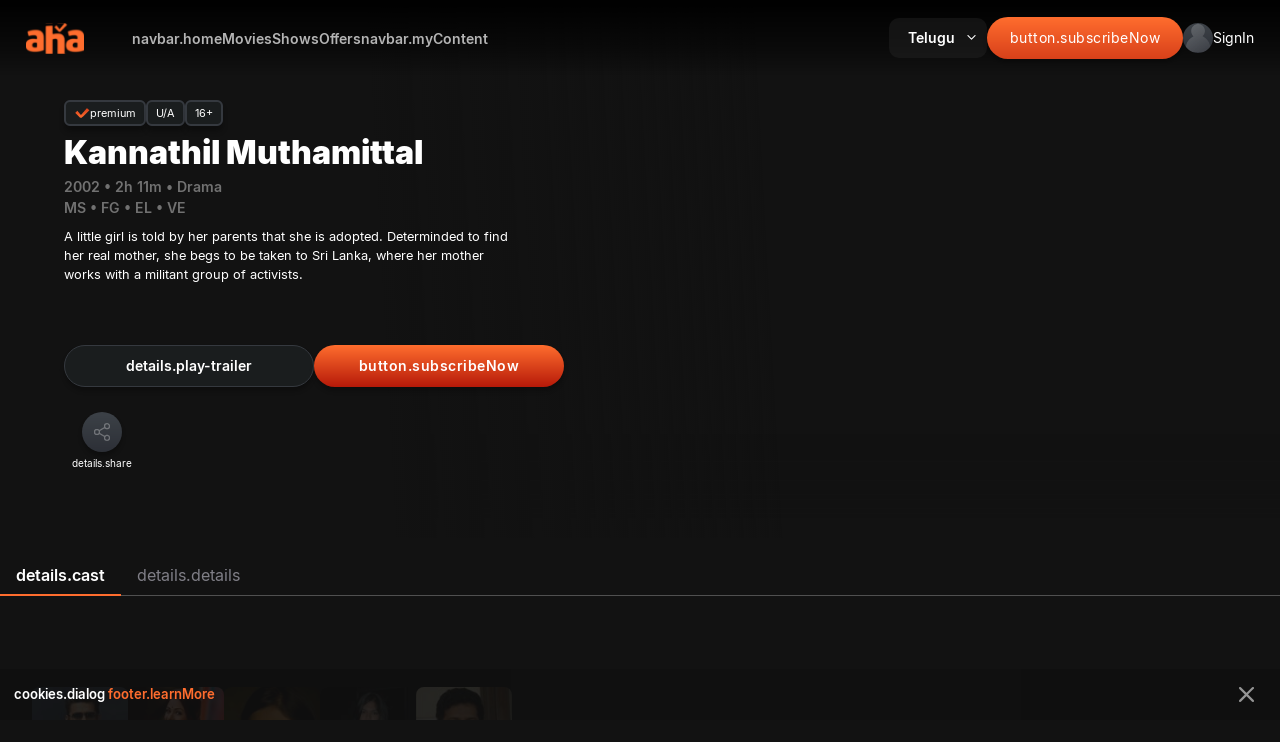

--- FILE ---
content_type: text/html; charset=utf-8
request_url: https://www.aha.video/movie/kannathil-muthamittal
body_size: 30078
content:
<!DOCTYPE html><html lang="en" data-critters-container><head>
  <meta charset="utf-8">
  <base href="/">

  <script>
    window.env = 'prod';
    window.app_build_version = '98b26d5';
    enableNR = false;
  </script>

  <title>Watch Kannathil Muthamittal Full Movie Online in HD Quality | Download Now</title>
  <meta name="color-scheme" content="light dark">
  <meta name="darkreader-lock">
  <meta name="description" content="Watch Kannathil Muthamittal Full Movie Online on aha. Watch Kannathil Muthamittal Movie in HD Quality.Staring R Madhavan, Simran, Nandita Das.">
  <meta name="keywords" content="kannathil muthamittal full movie, kannathil muthamittal tamil full movie">
  <meta name="theme-color" content="#FB5A32">

  <meta http-equiv="X-UA-Compatible" content="IE=edge,chrome=1">
  <meta http-equiv="x-dns-prefetch-control" content="on">
  <meta name="apple-mobile-web-app-capable" content="yes">
  <meta name="mobile-web-app-capable" content="yes">

  <meta property="og:site_name" content="aha">
  <meta property="al:android:app_name" content="aha">
  <meta property="al:android:package" content="ahaflix.tv">
  <meta property="al:ios:app_store_id" content="id1488739001">
  <meta property="al:ios:app_name" content="aha">
  <!-- <meta name="fragment" content="!"/> -->
  <meta name="robots" content="max-video-preview:-1, max-image-preview:large, noodp">

  <meta name="msapplication-TileColor" content="#ffffff">
  <meta name="msapplication-config" content="browserconfig.xml">
  <meta name="theme-color" content="#171717">

  <meta name="viewport" content="width=device-width, initial-scale=1, minimum-scale=1.0, maximum-scale=2.0, shrink-to-fit=no">
  <link rel="search" type="application/opensearchdescription+xml" href="https://aha.video/opensearch.xml" title="aha Video Search">

  <link rel="icon" href="favicon.ico" type="image/png" sizes="16x16">
  <link rel="icon" href="favicon.ico" type="image/png" sizes="32x32">
  <link rel="icon" href="favicon.ico" type="image/png" sizes="48x48">
  <link rel="icon" href="favicon.ico" type="image/png" sizes="76x76">
  <link rel="icon" href="favicon.ico" type="image/png" sizes="96x96">
  <link rel="icon" href="favicon.ico" type="image/png" sizes="114x114">
  <link rel="icon" href="favicon.ico" type="image/png" sizes="120x120">
  <link rel="icon" href="favicon.ico" type="image/png" sizes="144x144">
  <link rel="icon" href="favicon.ico" type="image/png" sizes="152x152">

  <link rel="shortcut icon" type="image/x-icon" href="favicon.ico">
  <link rel="apple-touch-icon" href="favicon.ico">
  <link rel="shortcut icon" type="image/png" href="favicon.ico">
  <link rel="manifest" href="manifest.webmanifest">
  <link href="https://www.facebook.com/ahavideoIN/" rel="publisher">

  <!-- Start pagemap -->
  <link rel="dns-prefetch" href="apis.google.com">
  <link rel="dns-prefetch" href="js.stripe.com">
  <link rel="dns-prefetch" href="code.ionicframework.com">
  <link rel="dns-prefetch" href="gstatic.com">
  <link rel="dns-prefetch" href="amazonaws.com">
  <link rel="dns-prefetch" href="firstlight.ai">
  <link rel="dns-prefetch" href="evergent.com">
  <link rel="dns-prefetch" href="nr-data.net">
  <link rel="dns-prefetch" href="google.com">
  <link rel="dns-prefetch" href="facebook.com">
  <link rel="dns-prefetch" href="google-analytics.com">
  <link rel="dns-prefetch" href="instagram.com">
  <link rel="dns-prefetch" href="twitter.com">
  <link rel="dns-prefetch" href="salesforce.com">
  <link rel="preconnect" href="https://connect.facebook.net">
  <link rel="preconnect" href="https://image-resizer-cloud-api.akamaized.net">

  <!-- Android App Links -->
<meta property="al:android:url" content="aha://minis?content={contentId}">
<meta property="al:android:package" content="ahaflix.tv">
<meta property="al:android:app_name" content="aha">

<!-- iOS Universal Links -->
<meta property="al:ios:url" content="aha://minis?content={contentId}">
<meta property="al:ios:app_store_id" content="1488739001">
<meta property="al:ios:app_name" content="aha">

  <script>
    // Since to avoid unwanted auto-zoom behavior for Safari on iOS
    if (navigator.userAgent.indexOf('iPhone') > -1) {
      document.querySelector('[name=viewport]').setAttribute('content', 'width=device-width, initial-scale=1, maximum-scale=1');
    }
  </script>

  <script type="application/ld+json">
      [
        {
          "@context": "http://schema.org",
          "@type": "Organization",
          "url": "https://www.aha.video",
          "name": "Arha media and Broadcasting Pvt Ltd",
          "email": "support@aha.video",
          "logo": "https://www.aha.video/assets/icons/favicon-32x32.png",
          "description": "Watch unlimited exclusive movies and originals online on aha. Stream movies and originals to your Smart TV, Roku, Mac, Tablets, Mobile, PC and on more devices subscribe now with aha for unlimited entertainment.",
          "sameAs": [
            "https://www.facebook.com/ahavideoIN/",
            "https://x.com/ahavideoIN",
            "https://www.instagram.com/ahavideoIN/",
            "https://in.linkedin.com/company/arha-media-&-broadcasting-private-limited",
            "https://www.youtube.com/c/ahavideoIN"
          ],
          "address": [
            {
              "@type": "PostalAddress",
              "streetAddress": "SWARNIM ICON,H.No.8-2-337/G & G-1,Plot No.95 & 96, Road No.3, Banjara Hills",
              "addressLocality": "Hyderabad – 500 034",
              "addressRegion": "Telangana, India",
              "postalCode": "500034"
            }
          ]
        },
        {
          "@context": "http://schema.org",
          "@type": "WebSite",
          "name": "Arha media and Broadcasting Pvt Ltd",
          "url": "https://www.aha.video",
          "potentialAction": {
            "@type": "SearchAction",
            "target": "https://www.aha.video/search?&q={query}",
            "query-input": "required name=query"
          }
        }
      ]
    </script>

  <script type="text/javascript">
    var clevertap = { event: [], profile: [], account: [], onUserLogin: [], notifications: [], privacy: [] };
    // replace with the CLEVERTAP_ACCOUNT_ID with the actual ACCOUNT ID value from your Dashboard -> Settings page
    if (window.env == 'prod') {
      clevertap.account.push({ id: '468-868-6R6Z' });
    } else {
      clevertap.account.push({ id: 'TEST-568-868-6R6Z' });
    }
    clevertap.privacy.push({ optOut: false }); //set the flag to true, if the user of the device opts out of sharing their data
    clevertap.privacy.push({ useIP: false }); //set the flag to true, if the user agrees to share their IP data
    (function () {
      var wzrk = document.createElement('script');
      wzrk.type = 'text/javascript';
      wzrk.async = true;
      wzrk.defer = true;
      wzrk.src =
        ('https:' == document.location.protocol ? 'https://d2r1yp2w7bby2u.cloudfront.net' : 'https://static.clevertap.com') +
        '/js/clevertap.min.js';
      var s = document.getElementsByTagName('script')[0];
      s.parentNode.insertBefore(wzrk, s);
    })();
  </script>

  <script>
    // load Branch
    (function (b, r, a, n, c, h, _, s, d, k) {
      if (!b[n] || !b[n]._q) {
        for (; s < _.length;) c(h, _[s++]);
        d = r.createElement(a);
        d.async = 1;
        d.src = 'https://cdn.branch.io/branch-latest.min.js';
        k = r.getElementsByTagName(a)[0];
        k.parentNode.insertBefore(d, k);
        b[n] = h;
      }
    })(
      window,
      document,
      'script',
      'branch',
      function (b, r) {
        b[r] = function () {
          b._q.push([r, arguments]);
        };
      },
      { _q: [], _v: 1 },
      'addListener banner closeBanner closeJourney data deepview deepviewCta first init link logout removeListener setBranchViewData setIdentity track trackCommerceEvent logEvent disableTracking getBrowserFingerprintId crossPlatformIds lastAttributedTouchData setAPIResponseCallback qrCode setRequestMetaData setAPIUrl getAPIUrl setDMAParamsForEEA'.split(
        ' '
      ),
      0
    );
    // init Branch
    if (window.env == 'prod') {
      branch.init('key_live_iDieQgGAr1UseW2x6UIWTipiswf6TQU4');
    } else {
      branch.init('key_test_ascnIdUBx5NygY7B4UM2Ibnittp8NS0h');
    }
  </script>
  <script async defer type="text/javascript" src="//imasdk.googleapis.com/js/sdkloader/ima3.js"></script>
  <link rel="manifest" href="manifest.webmanifest">
  <meta name="theme-color" content="#1976d2">
<style>@font-face{font-family:Inter;font-style:normal;font-weight:100;font-display:swap;src:url(Inter-Thin.7faa8fbff01f37f6.woff2) format("woff2"),url(Inter-Thin.c046a8bde2fedee4.woff) format("woff")}@font-face{font-family:Inter;font-style:normal;font-weight:200;font-display:swap;src:url(Inter-Light.1479efc1a7f3771d.woff2) format("woff2"),url(Inter-Light.e949029a09056aa2.woff) format("woff")}@font-face{font-family:Inter;font-style:normal;font-weight:300;font-display:swap;src:url(Inter-Light.1479efc1a7f3771d.woff2) format("woff2"),url(Inter-Light.e949029a09056aa2.woff) format("woff")}@font-face{font-family:Inter;font-style:normal;font-weight:400;font-display:swap;src:url(Inter-Regular.393a6363e4c7fd72.woff2) format("woff2"),url(Inter-Regular.6d65a99242361032.woff) format("woff")}@font-face{font-family:Inter;font-style:normal;font-weight:500;font-display:swap;src:url(Inter-Regular.393a6363e4c7fd72.woff2) format("woff2"),url(Inter-Regular.6d65a99242361032.woff) format("woff")}@font-face{font-family:Inter;font-style:normal;font-weight:600;font-display:swap;src:url(Inter-SemiBold.9d30aa0529adfa28.woff2) format("woff2"),url(Inter-SemiBold.5e397351e0b32908.woff) format("woff")}@font-face{font-family:Inter;font-style:normal;font-weight:700;font-display:swap;src:url(Inter-Bold.9839c14a8da5fcb8.woff2) format("woff2"),url(Inter-Bold.13c8b7bed6a0f100.woff) format("woff")}@font-face{font-family:Inter;font-style:normal;font-weight:800;font-display:swap;src:url(Inter-ExtraBold.70433b0c4b3b3733.woff2) format("woff2"),url(Inter-ExtraBold.f3f4460502197770.woff) format("woff")}@font-face{font-family:Inter;font-style:normal;font-weight:900;font-display:swap;src:url(Inter-Black.9e7a6a85d30bf8c2.woff2) format("woff2"),url(Inter-Black.7303a75490369fa0.woff) format("woff")}body{--card-border-radius:8px;--card-footer-text-margin:5px;--card-footer-font-size:16px;--card-footer-weight:normal;--card-footer-padding:5px 0;--card-content-tag-bg:linear-gradient(180deg, #ff6d2e 28.63%, #dd461d);--card-content-tag-color:#fff;--card-content-tag-min-height:20px;--card-content-tag-padding:5px 7px;--card-content-tag-br:0 0 0 10px;--card-content-tag-font-size:8px;--card-content-tag-font-weight:700;--card-content-tag-icon-bg:url(tag-icon.4a97c58d9b826d7d.svg);--card-content-tag-icon-width:10px;--card-content-tag-icon-height:10px;--card-content-tag-max-width:80%;--card-content-rent-tag-bg:linear-gradient(180deg, #ff6d2e 28.63%, #dd461d);--card-content-rent-tag-color:#fff;--card-content-rent-tag-min-height:20px;--card-content-rent-tag-padding:5px 7px;--card-content-rent-tag-br:0 0 0 10px;--card-content-rent-tag-font-size:8px;--card-content-rent-tag-font-weight:700;--card-content-rent-tag-icon-bg:url(rent-icon.784060261752f30f.svg);--card-content-rent-tag-icon-width:10px;--card-content-rent-tag-icon-height:10px;--card-content-rent-tag-max-width:80%;--card-footer-tag:5px;--card-footer-tag-height:18px;--card-footer-tag-min-width:22px;--card-footer-tag-font-size:10px;--card-footer-tag-font-weight:normal;--card-footer-tag-bg:linear-gradient(rgb(59, 64, 70) 9.38%, rgb(45, 48, 55));--card-footer-tag-color:rgb(255, 255, 255);--card-footer-tag-padding:0 5px;--card-progress-inner-bg:#ff6d2e;--card-progress-bg:hsla(0, 0%, 100%, .3);--card-progress-br:8px;--card-content-icon-bg:url(play-card.ab88a1030c118a61.svg);--card-content-icon-width:35px;--card-content-icon-height:35px;--card-content-icon-right:5px;--card-content-icon-bottom:5px;--card-skeleton-bg:#111111;--card-skeleton-icon:url(aha-gray-logo.29a310bfcc08d0e8.svg);--card-overlay-background:linear-gradient(2.23deg, #000 20.39%, transparent 98.33%);--card-overlay-opacity:0;--card-footer-data-gap:5px;--card-footer-data-flex-dir:row;--card-footer-data-justify:normal;--card-footer-data-text-width:auto;--card-overlay-clickable-background:rgba(0, 0, 0, .753);--card-overlay-clickable-image-width:45px;--card-overlay-clickable-image-height:45px;--card-overlay-clickable-background-image:url(screen.53e617d004b759f6.svg);--card-overlay-clickable-options-image:url(view-dots.85d3125c457264bb.svg);--card-overlay-clickable-options-margin:7px 0 0 0;--card-overlay-clickable-options-close-image:url(close-icon.65de30b92de33dc3.svg);--card-overlay-clickable-options-close-margin:10px 8px 0 0}html{font-size:16px;height:100%;overflow-x:hidden;background-color:#121212}html body{min-height:100%;color:#fff;margin:0;padding:0;width:100%}@media only screen and (max-width: 900px){html body{background:linear-gradient(162deg,#572c1c,#292c31 7.73%,#101211 26.94%,#101211 52.03%,rgba(64,43,37,0) 99.47%)}}@media only screen and (max-width: 480px){html body{background:linear-gradient(166deg,#572c1c,#292c31 6.73%,#101211 49.94%,rgba(64,43,37,0) 71.18%)}}@font-face{font-family:Inter;font-style:normal;font-weight:100;font-display:swap;src:url(Inter-Thin.7faa8fbff01f37f6.woff2) format("woff2"),url(Inter-Thin.c046a8bde2fedee4.woff) format("woff")}@font-face{font-family:Inter;font-style:normal;font-weight:200;font-display:swap;src:url(Inter-Light.1479efc1a7f3771d.woff2) format("woff2"),url(Inter-Light.e949029a09056aa2.woff) format("woff")}@font-face{font-family:Inter;font-style:normal;font-weight:300;font-display:swap;src:url(Inter-Light.1479efc1a7f3771d.woff2) format("woff2"),url(Inter-Light.e949029a09056aa2.woff) format("woff")}@font-face{font-family:Inter;font-style:normal;font-weight:400;font-display:swap;src:url(Inter-Regular.393a6363e4c7fd72.woff2) format("woff2"),url(Inter-Regular.6d65a99242361032.woff) format("woff")}@font-face{font-family:Inter;font-style:normal;font-weight:500;font-display:swap;src:url(Inter-Regular.393a6363e4c7fd72.woff2) format("woff2"),url(Inter-Regular.6d65a99242361032.woff) format("woff")}@font-face{font-family:Inter;font-style:normal;font-weight:600;font-display:swap;src:url(Inter-SemiBold.9d30aa0529adfa28.woff2) format("woff2"),url(Inter-SemiBold.5e397351e0b32908.woff) format("woff")}@font-face{font-family:Inter;font-style:normal;font-weight:700;font-display:swap;src:url(Inter-Bold.9839c14a8da5fcb8.woff2) format("woff2"),url(Inter-Bold.13c8b7bed6a0f100.woff) format("woff")}@font-face{font-family:Inter;font-style:normal;font-weight:800;font-display:swap;src:url(Inter-ExtraBold.70433b0c4b3b3733.woff2) format("woff2"),url(Inter-ExtraBold.f3f4460502197770.woff) format("woff")}@font-face{font-family:Inter;font-style:normal;font-weight:900;font-display:swap;src:url(Inter-Black.9e7a6a85d30bf8c2.woff2) format("woff2"),url(Inter-Black.7303a75490369fa0.woff) format("woff")}html{--mat-autocomplete-background-color:#424242}html{--mdc-checkbox-disabled-selected-icon-color:rgba(255, 255, 255, .38);--mdc-checkbox-disabled-unselected-icon-color:rgba(255, 255, 255, .38);--mdc-checkbox-selected-checkmark-color:#fff;--mdc-checkbox-selected-focus-icon-color:#7f7e86;--mdc-checkbox-selected-hover-icon-color:#7f7e86;--mdc-checkbox-selected-icon-color:#7f7e86;--mdc-checkbox-selected-pressed-icon-color:#7f7e86;--mdc-checkbox-unselected-focus-icon-color:#eeeeee;--mdc-checkbox-unselected-hover-icon-color:#eeeeee;--mdc-checkbox-unselected-icon-color:rgba(255, 255, 255, .54);--mdc-checkbox-unselected-pressed-icon-color:rgba(255, 255, 255, .54);--mdc-checkbox-selected-focus-state-layer-color:#7f7e86;--mdc-checkbox-selected-hover-state-layer-color:#7f7e86;--mdc-checkbox-selected-pressed-state-layer-color:#7f7e86;--mdc-checkbox-unselected-focus-state-layer-color:white;--mdc-checkbox-unselected-hover-state-layer-color:white;--mdc-checkbox-unselected-pressed-state-layer-color:white}html{--mdc-checkbox-state-layer-size:40px}@font-face{font-family:Inter;font-style:normal;font-weight:100;font-display:swap;src:url(Inter-Thin.7faa8fbff01f37f6.woff2) format("woff2"),url(Inter-Thin.c046a8bde2fedee4.woff) format("woff")}@font-face{font-family:Inter;font-style:normal;font-weight:200;font-display:swap;src:url(Inter-Light.1479efc1a7f3771d.woff2) format("woff2"),url(Inter-Light.e949029a09056aa2.woff) format("woff")}@font-face{font-family:Inter;font-style:normal;font-weight:300;font-display:swap;src:url(Inter-Light.1479efc1a7f3771d.woff2) format("woff2"),url(Inter-Light.e949029a09056aa2.woff) format("woff")}@font-face{font-family:Inter;font-style:normal;font-weight:400;font-display:swap;src:url(Inter-Regular.393a6363e4c7fd72.woff2) format("woff2"),url(Inter-Regular.6d65a99242361032.woff) format("woff")}@font-face{font-family:Inter;font-style:normal;font-weight:500;font-display:swap;src:url(Inter-Regular.393a6363e4c7fd72.woff2) format("woff2"),url(Inter-Regular.6d65a99242361032.woff) format("woff")}@font-face{font-family:Inter;font-style:normal;font-weight:600;font-display:swap;src:url(Inter-SemiBold.9d30aa0529adfa28.woff2) format("woff2"),url(Inter-SemiBold.5e397351e0b32908.woff) format("woff")}@font-face{font-family:Inter;font-style:normal;font-weight:700;font-display:swap;src:url(Inter-Bold.9839c14a8da5fcb8.woff2) format("woff2"),url(Inter-Bold.13c8b7bed6a0f100.woff) format("woff")}@font-face{font-family:Inter;font-style:normal;font-weight:800;font-display:swap;src:url(Inter-ExtraBold.70433b0c4b3b3733.woff2) format("woff2"),url(Inter-ExtraBold.f3f4460502197770.woff) format("woff")}@font-face{font-family:Inter;font-style:normal;font-weight:900;font-display:swap;src:url(Inter-Black.9e7a6a85d30bf8c2.woff2) format("woff2"),url(Inter-Black.7303a75490369fa0.woff) format("woff")}html{font-family:Inter,sans-serif}:root{color-scheme:light dark;--lwc-fontFamily:"Inter", sans-serif !important}@media (prefers-color-scheme: dark){html{forced-color-adjust:none;-webkit-forced-color-adjust:none}}@media (prefers-color-scheme: dark){div{filter:none!important}}@media (prefers-color-scheme: light){div{filter:none!important}}body{forced-colors:none;color-scheme:light}</style><style>@font-face{font-family:Inter;font-style:normal;font-weight:100;font-display:swap;src:url(Inter-Thin.7faa8fbff01f37f6.woff2) format("woff2"),url(Inter-Thin.c046a8bde2fedee4.woff) format("woff")}@font-face{font-family:Inter;font-style:normal;font-weight:200;font-display:swap;src:url(Inter-Light.1479efc1a7f3771d.woff2) format("woff2"),url(Inter-Light.e949029a09056aa2.woff) format("woff")}@font-face{font-family:Inter;font-style:normal;font-weight:300;font-display:swap;src:url(Inter-Light.1479efc1a7f3771d.woff2) format("woff2"),url(Inter-Light.e949029a09056aa2.woff) format("woff")}@font-face{font-family:Inter;font-style:normal;font-weight:400;font-display:swap;src:url(Inter-Regular.393a6363e4c7fd72.woff2) format("woff2"),url(Inter-Regular.6d65a99242361032.woff) format("woff")}@font-face{font-family:Inter;font-style:normal;font-weight:500;font-display:swap;src:url(Inter-Regular.393a6363e4c7fd72.woff2) format("woff2"),url(Inter-Regular.6d65a99242361032.woff) format("woff")}@font-face{font-family:Inter;font-style:normal;font-weight:600;font-display:swap;src:url(Inter-SemiBold.9d30aa0529adfa28.woff2) format("woff2"),url(Inter-SemiBold.5e397351e0b32908.woff) format("woff")}@font-face{font-family:Inter;font-style:normal;font-weight:700;font-display:swap;src:url(Inter-Bold.9839c14a8da5fcb8.woff2) format("woff2"),url(Inter-Bold.13c8b7bed6a0f100.woff) format("woff")}@font-face{font-family:Inter;font-style:normal;font-weight:800;font-display:swap;src:url(Inter-ExtraBold.70433b0c4b3b3733.woff2) format("woff2"),url(Inter-ExtraBold.f3f4460502197770.woff) format("woff")}@font-face{font-family:Inter;font-style:normal;font-weight:900;font-display:swap;src:url(Inter-Black.9e7a6a85d30bf8c2.woff2) format("woff2"),url(Inter-Black.7303a75490369fa0.woff) format("woff")}.primary-button,.outline-button,.icon-button{box-sizing:border-box;display:flex;justify-content:center;align-items:center;cursor:pointer;border-radius:8px;font-size:14px;line-height:18px;color:#fff;font-family:Inter,sans-serif}.icon-button{background:linear-gradient(180deg,#3b4046 9.38%,#2d3037);box-shadow:0 4px 4px #00000040;border-radius:50%;border:none;padding:10px;display:flex;justify-content:center;align-items:center}.icon-button app-icon{opacity:.3}.outline-button{padding:8px 16px;border:1px solid hsla(0,0%,100%,.2);background:transparent}.primary-button{box-shadow:0 4px 4px #00000040;border:none;padding:12px 6px;background:linear-gradient(0deg,#b61a09 -86.4%,#ff6d2e);border-radius:50px;letter-spacing:.5px;font-weight:600;font-size:var(--header-text-size, 14px)}body{--card-border-radius:8px;--card-footer-text-margin:5px;--card-footer-font-size:16px;--card-footer-weight:normal;--card-footer-padding:5px 0;--card-content-tag-bg:linear-gradient(180deg, #ff6d2e 28.63%, #dd461d);--card-content-tag-color:#fff;--card-content-tag-min-height:20px;--card-content-tag-padding:5px 7px;--card-content-tag-br:0 0 0 10px;--card-content-tag-font-size:8px;--card-content-tag-font-weight:700;--card-content-tag-icon-bg:url(tag-icon.4a97c58d9b826d7d.svg);--card-content-tag-icon-width:10px;--card-content-tag-icon-height:10px;--card-content-tag-max-width:80%;--card-content-rent-tag-bg:linear-gradient(180deg, #ff6d2e 28.63%, #dd461d);--card-content-rent-tag-color:#fff;--card-content-rent-tag-min-height:20px;--card-content-rent-tag-padding:5px 7px;--card-content-rent-tag-br:0 0 0 10px;--card-content-rent-tag-font-size:8px;--card-content-rent-tag-font-weight:700;--card-content-rent-tag-icon-bg:url(rent-icon.784060261752f30f.svg);--card-content-rent-tag-icon-width:10px;--card-content-rent-tag-icon-height:10px;--card-content-rent-tag-max-width:80%;--card-footer-tag:5px;--card-footer-tag-height:18px;--card-footer-tag-min-width:22px;--card-footer-tag-font-size:10px;--card-footer-tag-font-weight:normal;--card-footer-tag-bg:linear-gradient(rgb(59, 64, 70) 9.38%, rgb(45, 48, 55));--card-footer-tag-color:rgb(255, 255, 255);--card-footer-tag-padding:0 5px;--card-progress-inner-bg:#ff6d2e;--card-progress-bg:hsla(0, 0%, 100%, .3);--card-progress-br:8px;--card-content-icon-bg:url(play-card.ab88a1030c118a61.svg);--card-content-icon-width:35px;--card-content-icon-height:35px;--card-content-icon-right:5px;--card-content-icon-bottom:5px;--card-skeleton-bg:#111111;--card-skeleton-icon:url(aha-gray-logo.29a310bfcc08d0e8.svg);--card-overlay-background:linear-gradient(2.23deg, #000 20.39%, transparent 98.33%);--card-overlay-opacity:0;--card-footer-data-gap:5px;--card-footer-data-flex-dir:row;--card-footer-data-justify:normal;--card-footer-data-text-width:auto;--card-overlay-clickable-background:rgba(0, 0, 0, .753);--card-overlay-clickable-image-width:45px;--card-overlay-clickable-image-height:45px;--card-overlay-clickable-background-image:url(screen.53e617d004b759f6.svg);--card-overlay-clickable-options-image:url(view-dots.85d3125c457264bb.svg);--card-overlay-clickable-options-margin:7px 0 0 0;--card-overlay-clickable-options-close-image:url(close-icon.65de30b92de33dc3.svg);--card-overlay-clickable-options-close-margin:10px 8px 0 0}.ap-16x9{--card-width:212px;--card-height:119.25px}.horizontal-list.ap-16x9{min-height:209.25px;--card-content-aspect-ratio:16 / 9}@media only screen and (max-width: 900px){.horizontal-list.ap-16x9{min-height:0px}}.horizontal-list{--hlist-padding:1rem 2rem 0;--hlist-margin:.5rem 0 0 0;--hlist-title-font-size:1.5rem;--hlist-title-font-weight:600;--hlist-content-padding:15px 0 0 0;--hlist-content-margin:0;--hlist-view-all-font-size:1.5rem;--hlist-view-all-font-weight:600;--hlist-content-gap:8px;--hlist-arrow-left-width:8%;--hlist-arrow-left-margin:0;--hlist-arrow-left-padding:0 15px;--hlist-arrow-right-width:8%;--hlist-arrow-right-margin:0;--hlist-arrow-right-padding:0 15px;--hlist-arrow-left-shadow-position:-20px;--hlist-arrow-right-shadow-position:-20px;--hlist-arrow-left-icon-bg-width:32px;--hlist-arrow-left-icon-bg-height:32px;--hlist-arrow-right-icon-bg-width:52px;--hlist-arrow-right-icon-bg-height:52px;--hlist-arrow-left-icon-bg:url(chevron-left.788b17bac00f11f9.svg);--hlist-arrow-right-icon-bg:url(chevron-right.09c34a1e0c616ffd.svg);--hlist-last-child-padding:0 2rem 0 0;--hlist-first-child-padding:0 0 0 2rem;--hlist-view-all-hover-color:hsla(0, 0%, 100%, .8)}@media only screen and (max-width: 600px){.horizontal-list .relatedContainers{--hlist-title-font-size:16px}}@media only screen and (max-width: 480px){.horizontal-list .relatedContainers{--hlist-padding:16px 21px 0;--hlist-first-child-padding:0 0 0 21px}}html{font-size:16px;height:100%;overflow-x:hidden;background-color:#121212}html body{min-height:100%;color:#fff;margin:0;padding:0;width:100%}@media only screen and (max-width: 900px){html body{background:linear-gradient(162deg,#572c1c,#292c31 7.73%,#101211 26.94%,#101211 52.03%,rgba(64,43,37,0) 99.47%)}}@media only screen and (max-width: 480px){html body{background:linear-gradient(166deg,#572c1c,#292c31 6.73%,#101211 49.94%,rgba(64,43,37,0) 71.18%)}}@font-face{font-family:Inter;font-style:normal;font-weight:100;font-display:swap;src:url(Inter-Thin.7faa8fbff01f37f6.woff2) format("woff2"),url(Inter-Thin.c046a8bde2fedee4.woff) format("woff")}@font-face{font-family:Inter;font-style:normal;font-weight:200;font-display:swap;src:url(Inter-Light.1479efc1a7f3771d.woff2) format("woff2"),url(Inter-Light.e949029a09056aa2.woff) format("woff")}@font-face{font-family:Inter;font-style:normal;font-weight:300;font-display:swap;src:url(Inter-Light.1479efc1a7f3771d.woff2) format("woff2"),url(Inter-Light.e949029a09056aa2.woff) format("woff")}@font-face{font-family:Inter;font-style:normal;font-weight:400;font-display:swap;src:url(Inter-Regular.393a6363e4c7fd72.woff2) format("woff2"),url(Inter-Regular.6d65a99242361032.woff) format("woff")}@font-face{font-family:Inter;font-style:normal;font-weight:500;font-display:swap;src:url(Inter-Regular.393a6363e4c7fd72.woff2) format("woff2"),url(Inter-Regular.6d65a99242361032.woff) format("woff")}@font-face{font-family:Inter;font-style:normal;font-weight:600;font-display:swap;src:url(Inter-SemiBold.9d30aa0529adfa28.woff2) format("woff2"),url(Inter-SemiBold.5e397351e0b32908.woff) format("woff")}@font-face{font-family:Inter;font-style:normal;font-weight:700;font-display:swap;src:url(Inter-Bold.9839c14a8da5fcb8.woff2) format("woff2"),url(Inter-Bold.13c8b7bed6a0f100.woff) format("woff")}@font-face{font-family:Inter;font-style:normal;font-weight:800;font-display:swap;src:url(Inter-ExtraBold.70433b0c4b3b3733.woff2) format("woff2"),url(Inter-ExtraBold.f3f4460502197770.woff) format("woff")}@font-face{font-family:Inter;font-style:normal;font-weight:900;font-display:swap;src:url(Inter-Black.9e7a6a85d30bf8c2.woff2) format("woff2"),url(Inter-Black.7303a75490369fa0.woff) format("woff")}button:focus{outline:none}html{--mat-autocomplete-background-color:#424242}html{--mdc-checkbox-disabled-selected-icon-color:rgba(255, 255, 255, .38);--mdc-checkbox-disabled-unselected-icon-color:rgba(255, 255, 255, .38);--mdc-checkbox-selected-checkmark-color:#fff;--mdc-checkbox-selected-focus-icon-color:#7f7e86;--mdc-checkbox-selected-hover-icon-color:#7f7e86;--mdc-checkbox-selected-icon-color:#7f7e86;--mdc-checkbox-selected-pressed-icon-color:#7f7e86;--mdc-checkbox-unselected-focus-icon-color:#eeeeee;--mdc-checkbox-unselected-hover-icon-color:#eeeeee;--mdc-checkbox-unselected-icon-color:rgba(255, 255, 255, .54);--mdc-checkbox-unselected-pressed-icon-color:rgba(255, 255, 255, .54);--mdc-checkbox-selected-focus-state-layer-color:#7f7e86;--mdc-checkbox-selected-hover-state-layer-color:#7f7e86;--mdc-checkbox-selected-pressed-state-layer-color:#7f7e86;--mdc-checkbox-unselected-focus-state-layer-color:white;--mdc-checkbox-unselected-hover-state-layer-color:white;--mdc-checkbox-unselected-pressed-state-layer-color:white}html{--mdc-checkbox-state-layer-size:40px}@font-face{font-family:Inter;font-style:normal;font-weight:100;font-display:swap;src:url(Inter-Thin.7faa8fbff01f37f6.woff2) format("woff2"),url(Inter-Thin.c046a8bde2fedee4.woff) format("woff")}@font-face{font-family:Inter;font-style:normal;font-weight:200;font-display:swap;src:url(Inter-Light.1479efc1a7f3771d.woff2) format("woff2"),url(Inter-Light.e949029a09056aa2.woff) format("woff")}@font-face{font-family:Inter;font-style:normal;font-weight:300;font-display:swap;src:url(Inter-Light.1479efc1a7f3771d.woff2) format("woff2"),url(Inter-Light.e949029a09056aa2.woff) format("woff")}@font-face{font-family:Inter;font-style:normal;font-weight:400;font-display:swap;src:url(Inter-Regular.393a6363e4c7fd72.woff2) format("woff2"),url(Inter-Regular.6d65a99242361032.woff) format("woff")}@font-face{font-family:Inter;font-style:normal;font-weight:500;font-display:swap;src:url(Inter-Regular.393a6363e4c7fd72.woff2) format("woff2"),url(Inter-Regular.6d65a99242361032.woff) format("woff")}@font-face{font-family:Inter;font-style:normal;font-weight:600;font-display:swap;src:url(Inter-SemiBold.9d30aa0529adfa28.woff2) format("woff2"),url(Inter-SemiBold.5e397351e0b32908.woff) format("woff")}@font-face{font-family:Inter;font-style:normal;font-weight:700;font-display:swap;src:url(Inter-Bold.9839c14a8da5fcb8.woff2) format("woff2"),url(Inter-Bold.13c8b7bed6a0f100.woff) format("woff")}@font-face{font-family:Inter;font-style:normal;font-weight:800;font-display:swap;src:url(Inter-ExtraBold.70433b0c4b3b3733.woff2) format("woff2"),url(Inter-ExtraBold.f3f4460502197770.woff) format("woff")}@font-face{font-family:Inter;font-style:normal;font-weight:900;font-display:swap;src:url(Inter-Black.9e7a6a85d30bf8c2.woff2) format("woff2"),url(Inter-Black.7303a75490369fa0.woff) format("woff")}html{font-family:Inter,sans-serif}:root{color-scheme:light dark;--lwc-fontFamily:"Inter", sans-serif !important}@media (prefers-color-scheme: dark){html{forced-color-adjust:none;-webkit-forced-color-adjust:none}}@media (prefers-color-scheme: dark){div,p{filter:none!important}}@media (prefers-color-scheme: light){div,p{filter:none!important}}body{forced-colors:none;color-scheme:light}h1{font-size:48px;font-weight:500;margin:0;line-height:58px}h5{font-weight:500;font-size:12px;line-height:18px;margin:0}p{font-size:14px;line-height:22px;padding:0;margin:0}a{font-size:14px;text-decoration-line:underline;color:#fff}video::-webkit-media-text-track-display{font-size:100%}video::-webkit-media-text-track-container,video::cue{overflow:visible!important;position:relative}video::-webkit-media-text-track-display-backdrop{background-color:transparent!important;padding:0!important;height:0!important;border:none!important}</style><link rel="stylesheet" href="styles.0478153030685934.css" media="print" onload="this.media=&apos;all&apos;"><noscript><link rel="stylesheet" href="styles.0478153030685934.css"></noscript><style ng-app-id="serverApp">[_nghost-serverApp-c2358961390]{font-style:normal;box-sizing:border-box;-webkit-font-smoothing:antialiased;-moz-osx-font-smoothing:grayscale}.app[_ngcontent-serverApp-c2358961390]{height:100%}</style><style ng-app-id="serverApp">@font-face{font-family:Ramabhadra;font-weight:200;font-display:swap;src:url(Ramabhadra-Regular.a0cb6cab937a292e.ttf) format("truetype")}@font-face{font-family:Inter;font-style:normal;font-weight:100;font-display:swap;src:url(Inter-Thin.7faa8fbff01f37f6.woff2) format("woff2"),url(Inter-Thin.c046a8bde2fedee4.woff) format("woff")}@font-face{font-family:Inter;font-style:normal;font-weight:200;font-display:swap;src:url(Inter-Light.1479efc1a7f3771d.woff2) format("woff2"),url(Inter-Light.e949029a09056aa2.woff) format("woff")}@font-face{font-family:Inter;font-style:normal;font-weight:300;font-display:swap;src:url(Inter-Light.1479efc1a7f3771d.woff2) format("woff2"),url(Inter-Light.e949029a09056aa2.woff) format("woff")}@font-face{font-family:Inter;font-style:normal;font-weight:400;font-display:swap;src:url(Inter-Regular.393a6363e4c7fd72.woff2) format("woff2"),url(Inter-Regular.6d65a99242361032.woff) format("woff")}@font-face{font-family:Inter;font-style:normal;font-weight:500;font-display:swap;src:url(Inter-Regular.393a6363e4c7fd72.woff2) format("woff2"),url(Inter-Regular.6d65a99242361032.woff) format("woff")}@font-face{font-family:Inter;font-style:normal;font-weight:600;font-display:swap;src:url(Inter-SemiBold.9d30aa0529adfa28.woff2) format("woff2"),url(Inter-SemiBold.5e397351e0b32908.woff) format("woff")}@font-face{font-family:Inter;font-style:normal;font-weight:700;font-display:swap;src:url(Inter-Bold.9839c14a8da5fcb8.woff2) format("woff2"),url(Inter-Bold.13c8b7bed6a0f100.woff) format("woff")}@font-face{font-family:Inter;font-style:normal;font-weight:800;font-display:swap;src:url(Inter-ExtraBold.70433b0c4b3b3733.woff2) format("woff2"),url(Inter-ExtraBold.f3f4460502197770.woff) format("woff")}@font-face{font-family:Inter;font-style:normal;font-weight:900;font-display:swap;src:url(Inter-Black.9e7a6a85d30bf8c2.woff2) format("woff2"),url(Inter-Black.7303a75490369fa0.woff) format("woff")}html[_ngcontent-serverApp-c57240002]{font-family:Inter,sans-serif}[_nghost-serverApp-c57240002]{--progress-bar-background-color: #ec2027}.app-download-app[_ngcontent-serverApp-c57240002]{min-height:38px}@media only screen and (min-width: 900px){.app-download-app[_ngcontent-serverApp-c57240002]{display:none}}.navbar[_ngcontent-serverApp-c57240002]{box-sizing:border-box;position:fixed;width:100%;height:-moz-fit-content;height:fit-content;top:0;z-index:10;color:#fff}.navbar.gradient[_ngcontent-serverApp-c57240002]{background:linear-gradient(rgba(0,0,0,.92) 6%,rgba(0,0,0,.45) 63%,rgba(0,0,0,0))}.navbar.solid[_ngcontent-serverApp-c57240002]{background:linear-gradient(180deg,rgb(0,0,0) 20%,rgba(0,0,0,0)),rgb(29,30,32)}@media only screen and (min-width: 900px){.navbar.solid[_ngcontent-serverApp-c57240002]{background:rgb(29,30,32)}}.navbar.gradient.back-mode[_ngcontent-serverApp-c57240002]{background:transparent}.navbar.solid.back-mode[_ngcontent-serverApp-c57240002]{background:rgba(0,0,0,.45)}.navbar.hide[_ngcontent-serverApp-c57240002]{display:none}.navbar-back-mode[_ngcontent-serverApp-c57240002]{display:flex;align-items:center;padding:16px}@media only screen and (max-width: 900px){.navbar.back-mode[_ngcontent-serverApp-c57240002]{padding:0}}.navbar-content[_ngcontent-serverApp-c57240002]{height:75px;display:flex;align-items:center;justify-content:space-between;padding:0 2vw;position:relative}.navbar-content[_ngcontent-serverApp-c57240002]   app-logo[_ngcontent-serverApp-c57240002]{margin-right:48px}@media only screen and (max-width: 900px){.navbar-content[_ngcontent-serverApp-c57240002]   app-logo[_ngcontent-serverApp-c57240002]{margin-right:0}}.navbar-content[_ngcontent-serverApp-c57240002]   .primary-navigation[_ngcontent-serverApp-c57240002]{display:flex;gap:40px;width:100%;margin:0;padding:0 40px 0 0;list-style:none;flex-wrap:nowrap;scrollbar-width:none;-ms-overflow-style:none}.navbar-content[_ngcontent-serverApp-c57240002]   .primary-navigation[_ngcontent-serverApp-c57240002]::-webkit-scrollbar{width:0;height:0}.navbar-content[_ngcontent-serverApp-c57240002]   .primary-navigation[_ngcontent-serverApp-c57240002]   a[_ngcontent-serverApp-c57240002]{font-weight:600;text-decoration:none;white-space:nowrap;-webkit-user-select:none;user-select:none;color:#fff;opacity:.7;transition:color .25s,opacity .25s}.navbar-content[_ngcontent-serverApp-c57240002]   .primary-navigation[_ngcontent-serverApp-c57240002]   .selected-tab[_ngcontent-serverApp-c57240002]   a[_ngcontent-serverApp-c57240002]{opacity:1}@media only screen and (max-width: 900px){.navbar-content[_ngcontent-serverApp-c57240002]   .primary-navigation[_ngcontent-serverApp-c57240002]{display:none}}.navbar-content[_ngcontent-serverApp-c57240002]   .secondary-navigation[_ngcontent-serverApp-c57240002]{display:flex;align-items:center;padding-left:8px;gap:20px;flex-shrink:0}.navbar-content[_ngcontent-serverApp-c57240002]   .secondary-navigation[_ngcontent-serverApp-c57240002]   .back-arrow[_ngcontent-serverApp-c57240002]{display:none}@media only screen and (max-width: 900px){.navbar-content[_ngcontent-serverApp-c57240002]   .secondary-navigation[_ngcontent-serverApp-c57240002]{padding-left:0;position:absolute;right:2vw;gap:6px}}@media only screen and (max-width: 900px){.navbar-content[_ngcontent-serverApp-c57240002]{justify-content:center;height:auto;padding:20px 0 14px}.navbar-content[_ngcontent-serverApp-c57240002]   app-search-box[_ngcontent-serverApp-c57240002], .navbar-content[_ngcontent-serverApp-c57240002]   app-menu[_ngcontent-serverApp-c57240002]{display:none}.navbar-content.is-searching[_ngcontent-serverApp-c57240002]   app-logo[_ngcontent-serverApp-c57240002], .navbar-content.is-searching[_ngcontent-serverApp-c57240002]   app-subscription-button[_ngcontent-serverApp-c57240002], .navbar-content.is-searching[_ngcontent-serverApp-c57240002]   .language-icon[_ngcontent-serverApp-c57240002]{display:none}.navbar-content.is-searching[_ngcontent-serverApp-c57240002]   .nav-lang[_ngcontent-serverApp-c57240002], .navbar-content.is-searching[_ngcontent-serverApp-c57240002]   .primary-navigation[_ngcontent-serverApp-c57240002]{display:none}.navbar-content.is-searching[_ngcontent-serverApp-c57240002]   .secondary-navigation[_ngcontent-serverApp-c57240002]{width:85%;position:relative}.navbar-content.is-searching[_ngcontent-serverApp-c57240002]   .secondary-navigation[_ngcontent-serverApp-c57240002]   .back-arrow[_ngcontent-serverApp-c57240002]{display:block}.navbar-content.is-searching[_ngcontent-serverApp-c57240002]   app-search-box[_ngcontent-serverApp-c57240002]{display:block;width:100%}.navbar-content.paddtop[_ngcontent-serverApp-c57240002]{padding:10px 0 14px}}.navbar-tabs[_ngcontent-serverApp-c57240002]{box-sizing:border-box;display:none;width:100%;height:36px;overflow:auto;scrollbar-width:none;-ms-overflow-style:none}.navbar-tabs[_ngcontent-serverApp-c57240002]::-webkit-scrollbar{width:0;height:0}.navbar-tabs[_ngcontent-serverApp-c57240002] > div[_ngcontent-serverApp-c57240002]{cursor:pointer;display:flex;align-items:center;position:relative;padding:0 16px;height:100%;gap:10px;border-radius:20px;outline-style:none}.navbar-tabs[_ngcontent-serverApp-c57240002] > div[_ngcontent-serverApp-c57240002]   h5[_ngcontent-serverApp-c57240002]{font-size:14px;font-weight:600;white-space:nowrap;-webkit-user-select:none;user-select:none;color:#fff;opacity:.7}@media only screen and (max-width: 480px){.navbar-tabs[_ngcontent-serverApp-c57240002] > div[_ngcontent-serverApp-c57240002]   h5[_ngcontent-serverApp-c57240002]{font-size:12px}}.navbar-tabs[_ngcontent-serverApp-c57240002] > div[_ngcontent-serverApp-c57240002]   app-icon[_ngcontent-serverApp-c57240002]{display:none}.navbar-tabs[_ngcontent-serverApp-c57240002] > div.selected-tab[_ngcontent-serverApp-c57240002]{background:linear-gradient(180deg,#3b4046,#2d3037);box-shadow:0 4px 4px #00000040}.navbar-tabs[_ngcontent-serverApp-c57240002] > div.selected-tab[_ngcontent-serverApp-c57240002]   app-icon[_ngcontent-serverApp-c57240002]{display:block}.navbar-tabs[_ngcontent-serverApp-c57240002] > div.selected-tab[_ngcontent-serverApp-c57240002]   h5[_ngcontent-serverApp-c57240002]{opacity:1}.navbar-tabs[_ngcontent-serverApp-c57240002] > div.desktop-tab[_ngcontent-serverApp-c57240002]{display:none}@media only screen and (max-width: 900px){.navbar-tabs.is-home[_ngcontent-serverApp-c57240002]{display:flex;justify-content:space-around;margin-bottom:10px}.navbar-tabs.scrollable[_ngcontent-serverApp-c57240002]{justify-content:flex-start;padding:0 16px;gap:20px}}.bottom-navbar[_ngcontent-serverApp-c57240002]{display:none;position:fixed;bottom:0;gap:10px;justify-content:space-around;width:100%;background:linear-gradient(180deg,#3b4046 9.38%,#2d3037);box-shadow:0 4px 4px #00000040;border-radius:25px 25px 0 0;padding:9px 0 7px;z-index:2}.bottom-navbar-item[_ngcontent-serverApp-c57240002]{display:flex;flex-direction:column;align-items:center;justify-content:center;gap:12px;cursor:pointer;opacity:.4}.bottom-navbar-item[_ngcontent-serverApp-c57240002]   h6[_ngcontent-serverApp-c57240002]{font-weight:600;white-space:nowrap;-webkit-user-select:none;user-select:none;transition:color .25s,opacity .25s;margin:0;font-size:10px;line-height:8px;color:#fff}.bottom-navbar-item.active-item[_ngcontent-serverApp-c57240002]{opacity:1}@media only screen and (max-width: 900px){.bottom-navbar.show[_ngcontent-serverApp-c57240002]{display:flex}}button.nav-lang[_ngcontent-serverApp-c57240002]{border:none;box-shadow:none;outline:none;background-color:#29292966;width:6.1rem;height:2.5rem;display:flex;align-items:center;border-radius:.625rem;font-family:Inter,sans-serif;overflow:hidden}button.nav-lang[_ngcontent-serverApp-c57240002]:hover{cursor:pointer}@media only screen and (max-width: 900px){button.nav-lang[_ngcontent-serverApp-c57240002]{width:5rem;height:1.5rem;position:fixed;left:4vw;border-radius:6px}}.text[_ngcontent-serverApp-c57240002]{padding:.8rem;color:#fff;width:2.6rem;font-size:14px;font-weight:600;overflow:hidden}@media only screen and (max-width: 900px){.text[_ngcontent-serverApp-c57240002]{font-size:.7rem;padding:.2rem}}.language-icon[_ngcontent-serverApp-c57240002]:hover{cursor:pointer}@media only screen and (max-width: 900px){.language-icon[_ngcontent-serverApp-c57240002]{margin-right:32px}}@media only screen and (min-width: 900px){.hide-header-mobile[_ngcontent-serverApp-c57240002]{display:none}}.menu-backgroud[_ngcontent-serverApp-c57240002]{position:absolute;top:0;left:0;width:100vw;height:100vh;background:linear-gradient(165.09deg,#572c1c 0%,#292c31 7.73%,#101211 50.77%,#3d2a24 94.18%);z-index:9}</style><style ng-app-id="serverApp">@font-face{font-family:Ramabhadra;font-weight:200;font-display:swap;src:url(Ramabhadra-Regular.a0cb6cab937a292e.ttf) format("truetype")}@font-face{font-family:Inter;font-style:normal;font-weight:100;font-display:swap;src:url(Inter-Thin.7faa8fbff01f37f6.woff2) format("woff2"),url(Inter-Thin.c046a8bde2fedee4.woff) format("woff")}@font-face{font-family:Inter;font-style:normal;font-weight:200;font-display:swap;src:url(Inter-Light.1479efc1a7f3771d.woff2) format("woff2"),url(Inter-Light.e949029a09056aa2.woff) format("woff")}@font-face{font-family:Inter;font-style:normal;font-weight:300;font-display:swap;src:url(Inter-Light.1479efc1a7f3771d.woff2) format("woff2"),url(Inter-Light.e949029a09056aa2.woff) format("woff")}@font-face{font-family:Inter;font-style:normal;font-weight:400;font-display:swap;src:url(Inter-Regular.393a6363e4c7fd72.woff2) format("woff2"),url(Inter-Regular.6d65a99242361032.woff) format("woff")}@font-face{font-family:Inter;font-style:normal;font-weight:500;font-display:swap;src:url(Inter-Regular.393a6363e4c7fd72.woff2) format("woff2"),url(Inter-Regular.6d65a99242361032.woff) format("woff")}@font-face{font-family:Inter;font-style:normal;font-weight:600;font-display:swap;src:url(Inter-SemiBold.9d30aa0529adfa28.woff2) format("woff2"),url(Inter-SemiBold.5e397351e0b32908.woff) format("woff")}@font-face{font-family:Inter;font-style:normal;font-weight:700;font-display:swap;src:url(Inter-Bold.9839c14a8da5fcb8.woff2) format("woff2"),url(Inter-Bold.13c8b7bed6a0f100.woff) format("woff")}@font-face{font-family:Inter;font-style:normal;font-weight:800;font-display:swap;src:url(Inter-ExtraBold.70433b0c4b3b3733.woff2) format("woff2"),url(Inter-ExtraBold.f3f4460502197770.woff) format("woff")}@font-face{font-family:Inter;font-style:normal;font-weight:900;font-display:swap;src:url(Inter-Black.9e7a6a85d30bf8c2.woff2) format("woff2"),url(Inter-Black.7303a75490369fa0.woff) format("woff")}html[_ngcontent-serverApp-c403492745]{font-family:Inter,sans-serif}[_nghost-serverApp-c403492745]{--progress-bar-background-color: #ec2027}.cookies-dialog[_ngcontent-serverApp-c403492745]{position:fixed;z-index:1001;width:100%;height:51px;background:rgba(16,16,16,.9);bottom:0;display:flex;justify-content:space-between;align-items:center}@media (max-width: 37.5em){.cookies-dialog[_ngcontent-serverApp-c403492745]{background:rgba(16,16,16,.5)}}.cookies-dialog__text[_ngcontent-serverApp-c403492745]{width:95%;padding:10px 14px 12px;font-size:calc(.5em + .4vw);font-weight:600}@media (max-width: 37.5em){.cookies-dialog__text[_ngcontent-serverApp-c403492745]{font-size:12px}}.cookies-dialog__button[_ngcontent-serverApp-c403492745]{cursor:pointer;display:flex;align-items:center;margin-right:2vw}@media (max-width: 37.5em){.cookies-dialog__button[_ngcontent-serverApp-c403492745]{margin-right:3vw}}.cookies-dialog[_ngcontent-serverApp-c403492745]   .learn-more[_ngcontent-serverApp-c403492745]{cursor:pointer;color:#ff6d2e}</style><style ng-app-id="serverApp">.download-app[_ngcontent-serverApp-c1955216005]{background-color:#0e0e0e;display:flex;align-items:center;justify-content:space-between;padding:0 12px;height:48px;width:100%;box-sizing:border-box}.download-app.hide[_ngcontent-serverApp-c1955216005]{display:none!important}.download-app[_ngcontent-serverApp-c1955216005]   p[_ngcontent-serverApp-c1955216005]{font-style:normal;font-weight:500;font-size:12px;line-height:15px;color:#fff}.download-app-section[_ngcontent-serverApp-c1955216005]{display:flex;align-items:center;gap:12px}.download-app[_ngcontent-serverApp-c1955216005]   img[_ngcontent-serverApp-c1955216005]{cursor:pointer;height:auto;width:135px}.download-app[_ngcontent-serverApp-c1955216005]   app-icon[_ngcontent-serverApp-c1955216005]:hover{cursor:pointer}</style><style ng-app-id="serverApp">@font-face{font-family:Ramabhadra;font-weight:200;font-display:swap;src:url(Ramabhadra-Regular.a0cb6cab937a292e.ttf) format("truetype")}@font-face{font-family:Inter;font-style:normal;font-weight:100;font-display:swap;src:url(Inter-Thin.7faa8fbff01f37f6.woff2) format("woff2"),url(Inter-Thin.c046a8bde2fedee4.woff) format("woff")}@font-face{font-family:Inter;font-style:normal;font-weight:200;font-display:swap;src:url(Inter-Light.1479efc1a7f3771d.woff2) format("woff2"),url(Inter-Light.e949029a09056aa2.woff) format("woff")}@font-face{font-family:Inter;font-style:normal;font-weight:300;font-display:swap;src:url(Inter-Light.1479efc1a7f3771d.woff2) format("woff2"),url(Inter-Light.e949029a09056aa2.woff) format("woff")}@font-face{font-family:Inter;font-style:normal;font-weight:400;font-display:swap;src:url(Inter-Regular.393a6363e4c7fd72.woff2) format("woff2"),url(Inter-Regular.6d65a99242361032.woff) format("woff")}@font-face{font-family:Inter;font-style:normal;font-weight:500;font-display:swap;src:url(Inter-Regular.393a6363e4c7fd72.woff2) format("woff2"),url(Inter-Regular.6d65a99242361032.woff) format("woff")}@font-face{font-family:Inter;font-style:normal;font-weight:600;font-display:swap;src:url(Inter-SemiBold.9d30aa0529adfa28.woff2) format("woff2"),url(Inter-SemiBold.5e397351e0b32908.woff) format("woff")}@font-face{font-family:Inter;font-style:normal;font-weight:700;font-display:swap;src:url(Inter-Bold.9839c14a8da5fcb8.woff2) format("woff2"),url(Inter-Bold.13c8b7bed6a0f100.woff) format("woff")}@font-face{font-family:Inter;font-style:normal;font-weight:800;font-display:swap;src:url(Inter-ExtraBold.70433b0c4b3b3733.woff2) format("woff2"),url(Inter-ExtraBold.f3f4460502197770.woff) format("woff")}@font-face{font-family:Inter;font-style:normal;font-weight:900;font-display:swap;src:url(Inter-Black.9e7a6a85d30bf8c2.woff2) format("woff2"),url(Inter-Black.7303a75490369fa0.woff) format("woff")}html[_ngcontent-serverApp-c552070148]{font-family:Inter,sans-serif}[_nghost-serverApp-c552070148]{--progress-bar-background-color: #ec2027}.icon-button-base[_ngcontent-serverApp-c552070148],   .active-icon .icon-eye-open, .hover-icon[_ngcontent-serverApp-c552070148]:hover   .icon-eye-open[_ngcontent-serverApp-c552070148], .icon-info[_ngcontent-serverApp-c552070148], .icon-orange-strike[_ngcontent-serverApp-c552070148], .icon-fullscreen-exit[_ngcontent-serverApp-c552070148], .icon-fullscreen[_ngcontent-serverApp-c552070148], .icon-episodes[_ngcontent-serverApp-c552070148], .icon-subtitles[_ngcontent-serverApp-c552070148], .icon-quality[_ngcontent-serverApp-c552070148], .icon-copy[_ngcontent-serverApp-c552070148], .icon-calendar[_ngcontent-serverApp-c552070148], .icon-play-ep[_ngcontent-serverApp-c552070148], .icon-new[_ngcontent-serverApp-c552070148], .icon-extra[_ngcontent-serverApp-c552070148], .icon-kids[_ngcontent-serverApp-c552070148], .icon-family[_ngcontent-serverApp-c552070148], .icon-profile[_ngcontent-serverApp-c552070148], .icon-avatar[_ngcontent-serverApp-c552070148], .icon-rent-check[_ngcontent-serverApp-c552070148], .icon-premium-check[_ngcontent-serverApp-c552070148], .icon-privacyPolicy[_ngcontent-serverApp-c552070148], .icon-tac[_ngcontent-serverApp-c552070148], .icon-offers[_ngcontent-serverApp-c552070148], .icon-headphones[_ngcontent-serverApp-c552070148], .icon-mobile-kids[_ngcontent-serverApp-c552070148], .icon-mobile-all[_ngcontent-serverApp-c552070148], .icon-mobile-default[_ngcontent-serverApp-c552070148], .icon-mobile-movies[_ngcontent-serverApp-c552070148], .icon-language[_ngcontent-serverApp-c552070148], .icon-refer[_ngcontent-serverApp-c552070148], .icon-expand[_ngcontent-serverApp-c552070148], .icon-subtract[_ngcontent-serverApp-c552070148], .icon-add[_ngcontent-serverApp-c552070148], .icon-download[_ngcontent-serverApp-c552070148], .icon-pdf[_ngcontent-serverApp-c552070148], .icon-success-check[_ngcontent-serverApp-c552070148], .icon-green-check[_ngcontent-serverApp-c552070148], .icon-mobile-chevron-left[_ngcontent-serverApp-c552070148], .icon-chevron-left[_ngcontent-serverApp-c552070148], .icon-chevron-right-active[_ngcontent-serverApp-c552070148], .icon-chevron-right[_ngcontent-serverApp-c552070148], .icon-eye-close[_ngcontent-serverApp-c552070148], .icon-eye-open[_ngcontent-serverApp-c552070148], .icon-email[_ngcontent-serverApp-c552070148], .icon-phone[_ngcontent-serverApp-c552070148], .icon-google[_ngcontent-serverApp-c552070148], .icon-facebook[_ngcontent-serverApp-c552070148], .icon-lock[_ngcontent-serverApp-c552070148], .icon-close[_ngcontent-serverApp-c552070148], .icon-back-arrow[_ngcontent-serverApp-c552070148], .icon-arrow[_ngcontent-serverApp-c552070148], .icon-link[_ngcontent-serverApp-c552070148], .icon-play-outline[_ngcontent-serverApp-c552070148], .icon-play-fill[_ngcontent-serverApp-c552070148], .icon-copy-check[_ngcontent-serverApp-c552070148], .icon-star-outline[_ngcontent-serverApp-c552070148], .icon-gift-active[_ngcontent-serverApp-c552070148], .icon-share-active[_ngcontent-serverApp-c552070148], .icon-trailer[_ngcontent-serverApp-c552070148], .icon-share[_ngcontent-serverApp-c552070148], .icon-edit[_ngcontent-serverApp-c552070148], .icon-info-icon[_ngcontent-serverApp-c552070148], .icon-delete-account[_ngcontent-serverApp-c552070148], .icon-remove[_ngcontent-serverApp-c552070148], .icon-delete[_ngcontent-serverApp-c552070148], .icon-home[_ngcontent-serverApp-c552070148], .icon-my-content[_ngcontent-serverApp-c552070148], .icon-search-mobile[_ngcontent-serverApp-c552070148], .icon-search[_ngcontent-serverApp-c552070148], .icon-logout[_ngcontent-serverApp-c552070148], .icon-settings[_ngcontent-serverApp-c552070148], .icon-manage-profile[_ngcontent-serverApp-c552070148], .icon-sheet[_ngcontent-serverApp-c552070148], .icon-card[_ngcontent-serverApp-c552070148], .icon-device[_ngcontent-serverApp-c552070148], .icon-menu[_ngcontent-serverApp-c552070148]{width:18px;height:18px}.icon-menu[_ngcontent-serverApp-c552070148]{background:url(navbar-menu-icon.66c3ac154c8a2d9a.svg) no-repeat center center!important;background-size:contain!important}.icon-device[_ngcontent-serverApp-c552070148]{background:url(devices.4f0d50d40945fe73.svg) no-repeat center center!important;background-size:100% 130%!important}.icon-card[_ngcontent-serverApp-c552070148]{background:url(credit-card.1b8d05b1713f34ba.svg) no-repeat center center!important;background-size:100% 120%!important}.icon-sheet[_ngcontent-serverApp-c552070148]{background:url(invoice.5585a9bbf03c7d3e.svg) no-repeat center center!important;background-size:contain!important}.icon-manage-profile[_ngcontent-serverApp-c552070148]{background:url(user-profile.6eeae8c37af9cac0.svg) no-repeat center center!important;background-size:95% 136%!important}.icon-settings[_ngcontent-serverApp-c552070148]{background:url(settings.f5d31e03d52809de.svg) no-repeat center center!important;background-size:contain!important}.icon-logout[_ngcontent-serverApp-c552070148]{background:url(logout.fe44648fc70e23c4.svg) no-repeat center center!important;background-size:contain!important}.icon-search[_ngcontent-serverApp-c552070148]{background:url(search.7e86b88a45d35825.svg) no-repeat center center!important;background-size:contain!important}.icon-search-mobile[_ngcontent-serverApp-c552070148]{background:url(search-mobile.d87d19d0179813ae.svg) no-repeat center center!important;background-size:contain!important}.icon-my-content[_ngcontent-serverApp-c552070148]{background:url(check_blank.215c4a4260efd72c.svg) no-repeat center center!important;background-size:contain!important}.icon-home[_ngcontent-serverApp-c552070148]{background:url(home-fill.5c131dc382bb929a.svg) no-repeat center center!important;background-size:contain!important}.icon-delete[_ngcontent-serverApp-c552070148]{background:url(remove-icon.31a9ab728f955911.svg) no-repeat center center!important;background-size:contain!important}.icon-remove[_ngcontent-serverApp-c552070148]{background:url(remove-icon-orange.2540a24b7b392a7e.svg) no-repeat center center!important;background-size:contain!important}.icon-delete-account[_ngcontent-serverApp-c552070148]{background:url(delete-account.e0e5d7efc455b66b.svg) no-repeat center center!important;background-size:contain!important}.icon-info-icon[_ngcontent-serverApp-c552070148]{background:url(info-icon.2913f0143f942941.svg) no-repeat center center!important;background-size:contain!important}.icon-edit[_ngcontent-serverApp-c552070148]{background:url(pencil.12dd29f197dc8e06.svg) no-repeat center center!important;background-size:contain!important}.icon-share[_ngcontent-serverApp-c552070148]{background:url(share.4be7dd16d801843e.svg) no-repeat center center!important;background-size:contain!important}.icon-trailer[_ngcontent-serverApp-c552070148]{background:url(trailer.f856034bcd838626.svg) no-repeat center center!important;background-size:contain!important}.icon-share-active[_ngcontent-serverApp-c552070148]{background:url(share-active.68a78c132aac016c.svg) no-repeat center center!important;background-size:contain!important}.icon-gift-active[_ngcontent-serverApp-c552070148]{background:url(gift-active.6b77a7b1e12a4374.svg) no-repeat center center!important;background-size:contain!important}.icon-star-outline[_ngcontent-serverApp-c552070148]{background:url(star-outline.1a0a88693e7fd894.svg) no-repeat center center!important;background-size:contain!important}.icon-copy-check[_ngcontent-serverApp-c552070148]{background:url(copy-check.0f90e29fbcd3bf4e.svg) no-repeat center center!important;background-size:contain!important}.icon-play-fill[_ngcontent-serverApp-c552070148]{background:url(play.8c1174a7e9b3e2af.svg) no-repeat center center!important;background-size:contain!important}.icon-play-outline[_ngcontent-serverApp-c552070148]{background:url(play-outline.e4e8ae96a14cf7cf.svg) no-repeat center center!important;background-size:contain!important}.icon-link[_ngcontent-serverApp-c552070148]{background:url(link.95e301deab54fae0.svg) no-repeat center center!important;background-size:contain!important}.icon-arrow[_ngcontent-serverApp-c552070148]{background:url(chevron-right.09c34a1e0c616ffd.svg) no-repeat center center!important;background-size:contain!important}.icon-back-arrow[_ngcontent-serverApp-c552070148]{background:url(back-arrow-icon.513388ace7a33a3f.svg) no-repeat center center!important;background-size:contain!important}.icon-close[_ngcontent-serverApp-c552070148]{background:url(close-icon.65de30b92de33dc3.svg) no-repeat center center!important;background-size:contain!important}.icon-lock[_ngcontent-serverApp-c552070148]{background:url(padlock.a0120b58dee02244.svg) no-repeat center center!important;background-size:95% 136%!important}.icon-facebook[_ngcontent-serverApp-c552070148]{background:url(facebook.26e0db9b59ef078b.png) no-repeat center center!important;background-size:contain!important}.icon-google[_ngcontent-serverApp-c552070148]{background:url(google.39e647c745e85de5.png) no-repeat center center!important;background-size:contain!important}.icon-phone[_ngcontent-serverApp-c552070148]{background:url(mobile.5a7c31f7ee0a080b.svg) no-repeat center center!important;background-size:contain!important}.icon-email[_ngcontent-serverApp-c552070148]{background:url(email.64e7188ecadf92e2.png) no-repeat center center!important;background-size:contain!important}.icon-eye-open[_ngcontent-serverApp-c552070148]{background:url(eye-open.d1b1c68798a55d98.svg) no-repeat center center!important;background-size:contain!important}.icon-eye-close[_ngcontent-serverApp-c552070148]{background:url(eye-close.97e2fc639467823e.svg) no-repeat center center!important;background-size:contain!important}.icon-chevron-right[_ngcontent-serverApp-c552070148]{background:url(chevron-right.09c34a1e0c616ffd.svg) no-repeat center bottom;background-size:cover!important}.icon-chevron-right-active[_ngcontent-serverApp-c552070148]{background:url(chevron-right-active.d718c3e427be320f.svg) no-repeat center bottom;background-size:cover!important}.icon-chevron-left[_ngcontent-serverApp-c552070148]{background:url(chevron-left.788b17bac00f11f9.svg) no-repeat center bottom;background-size:cover!important}.icon-mobile-chevron-left[_ngcontent-serverApp-c552070148]{background:url(mobile_back_arrow.7d5f33e3861a90ab.svg) no-repeat center bottom;background-size:cover!important}.icon-green-check[_ngcontent-serverApp-c552070148]{background:url(green-check.79b0a80a4a1a5e2a.svg) no-repeat center bottom;background-size:cover!important}.icon-success-check[_ngcontent-serverApp-c552070148]{background:url(success-check.bf39ea0b3d13e7cb.svg) no-repeat center bottom;background-size:cover!important}.icon-pdf[_ngcontent-serverApp-c552070148]{background:url(pdf-icon.acbc8226540191d1.svg) center center no-repeat}.icon-download[_ngcontent-serverApp-c552070148]{background:url(download-file.1cd75bf975aa9ee3.svg) center center no-repeat}.icon-add[_ngcontent-serverApp-c552070148]{background:url(add.058cbd787a96d329.svg) center center no-repeat;background-size:cover!important}.icon-subtract[_ngcontent-serverApp-c552070148]{background:url(subtract.4639f5f88795f486.svg) center center no-repeat;background-size:contain!important}.icon-expand[_ngcontent-serverApp-c552070148]{background:url(chevron-down.29e402b0e14e4df7.svg) center center no-repeat;background-size:cover!important}.icon-refer[_ngcontent-serverApp-c552070148]{background:url(referandearn.2c4241661cd8a9cc.svg) center center no-repeat;background-size:cover!important}.icon-language[_ngcontent-serverApp-c552070148]{background:url(language-icon.ef2c9348b4337663.svg) no-repeat center bottom;background-size:cover!important}.icon-mobile-movies[_ngcontent-serverApp-c552070148]{background:url(movies.7a3784dd182a3ddd.svg) no-repeat center bottom;background-size:cover!important}.icon-mobile-default[_ngcontent-serverApp-c552070148]{background:url(tv.a7a55cee16e7ae25.svg) no-repeat center bottom;background-size:cover!important}.icon-mobile-all[_ngcontent-serverApp-c552070148]{background:url(all.52620bf9efba0a79.svg) no-repeat center bottom;background-size:cover!important;width:25px!important;height:25px!important}.icon-mobile-kids[_ngcontent-serverApp-c552070148]{background:url(star.2d224f0d81bd950f.svg) no-repeat center bottom;background-size:cover!important}.icon-headphones[_ngcontent-serverApp-c552070148]{background:url(headphones.7323c2a419bc6812.svg) no-repeat center bottom;background-size:contain!important}.icon-offers[_ngcontent-serverApp-c552070148]{background:url(offers-icon.2b66767677e1e73e.svg) no-repeat center bottom;background-size:cover!important}.icon-tac[_ngcontent-serverApp-c552070148]{background:url(tac.e6b25849ddeb1f41.svg) no-repeat center bottom;background-size:contain!important}.icon-privacyPolicy[_ngcontent-serverApp-c552070148]{background:url(privacy-shield.71f972c2a28fed54.svg) no-repeat center bottom;background-size:contain!important}.icon-premium-check[_ngcontent-serverApp-c552070148]{background:url(check_orange.16b3b99eea4a3354.svg) no-repeat center bottom;background-size:contain!important}.icon-rent-check[_ngcontent-serverApp-c552070148]{background:url(shopping_bag_check.85858ea07837ffcb.svg) no-repeat center bottom;background-size:contain!important}.icon-avatar[_ngcontent-serverApp-c552070148]{background:url(user-icon.a6b5f30360c95e43.svg) no-repeat center bottom;background-size:87% 87%!important}.icon-profile[_ngcontent-serverApp-c552070148]{background:url(profile-0.d2457da7ca30757c.svg) no-repeat center bottom;background-size:cover!important}.icon-family[_ngcontent-serverApp-c552070148]{background:url(family.dee5f8c01e1c694e.svg) no-repeat center bottom;background-size:contain!important}.icon-kids[_ngcontent-serverApp-c552070148]{background:url(kids.86e4f54a2b777a94.svg) no-repeat center bottom;background-size:contain!important}.icon-extra[_ngcontent-serverApp-c552070148]{background:url(profile-2.adf7c93d172dbfdf.svg) no-repeat center bottom;background-size:cover!important}.icon-new[_ngcontent-serverApp-c552070148]{background:url(profile-1.a2e30ff2c7504333.svg) no-repeat center bottom;background-size:cover!important}.icon-play-ep[_ngcontent-serverApp-c552070148]{background:url(play-ep.ca547e73ec25664d.svg) no-repeat center bottom;background-size:cover!important}.icon-aha-gold[_ngcontent-serverApp-c552070148]{background-image:url(aha-gold.98350c613784064a.svg);background-repeat:no-repeat;background-size:contain;margin:0 0 14px;height:24px}.icon-calendar[_ngcontent-serverApp-c552070148]{background:url(calendar.ef4b973f692a12ff.svg) no-repeat center bottom;background-size:contain!important}.icon-copy[_ngcontent-serverApp-c552070148]{background:url(copy-icon.877b49379ae7441f.svg) no-repeat center bottom;background-size:contain!important}.icon-quality[_ngcontent-serverApp-c552070148]{background:url(quality.a3492db23e47cc44.svg) no-repeat center bottom;background-size:contain!important}.icon-subtitles[_ngcontent-serverApp-c552070148]{background:url(subtitles.05ffd1be5671d240.svg) no-repeat center bottom;background-size:contain!important}.icon-episodes[_ngcontent-serverApp-c552070148]{background:url(episodes.b001b4a5739cd5f9.svg) no-repeat center bottom;background-size:contain!important}.icon-fullscreen[_ngcontent-serverApp-c552070148]{background:url(fullscreen.4171635920ac190d.svg) no-repeat center bottom;background-size:contain!important}.icon-fullscreen-exit[_ngcontent-serverApp-c552070148]{background:url(fullscreen_exit.1b7de19539fd67c3.svg) no-repeat center bottom;background-size:contain!important}.icon-orange-strike[_ngcontent-serverApp-c552070148]{background:url(strike.f48c61f643ed5dde.svg) no-repeat center bottom;background-size:contain!important}.icon-info[_ngcontent-serverApp-c552070148]{background:url(info.0c8cbee024d97376.svg) no-repeat center bottom;background-size:containt!important}  .active-icon .app-icon.icon-home, .hover-icon[_ngcontent-serverApp-c552070148]:hover   .app-icon.icon-home[_ngcontent-serverApp-c552070148]{background:url(home-fill.5c131dc382bb929a.svg) no-repeat center center!important;background-size:contain!important}  .active-icon .app-icon.icon-sheet, .hover-icon[_ngcontent-serverApp-c552070148]:hover   .app-icon.icon-sheet[_ngcontent-serverApp-c552070148]{background:url(invoice-active.6a8fd3ad52f0171f.svg) no-repeat center center!important;background-size:contain!important}  .active-icon .app-icon.icon-card, .hover-icon[_ngcontent-serverApp-c552070148]:hover   .app-icon.icon-card[_ngcontent-serverApp-c552070148]{background:url(credit-card-active.b5a8eec53b413ee3.svg) no-repeat center center!important;background-size:100% 120%!important}  .active-icon .app-icon.icon-manage-profile, .hover-icon[_ngcontent-serverApp-c552070148]:hover   .app-icon.icon-manage-profile[_ngcontent-serverApp-c552070148]{background:url(user-profile-active.45d75e9842f18f0a.svg) no-repeat center center!important;background-size:95% 136%!important}  .active-icon .app-icon.icon-lock, .hover-icon[_ngcontent-serverApp-c552070148]:hover   .app-icon.icon-lock[_ngcontent-serverApp-c552070148]{background:url(padlock-active.c5747bd7e58eca8f.svg) no-repeat center center!important;background-size:95% 136%!important}  .active-icon .app-icon.icon-settings, .hover-icon[_ngcontent-serverApp-c552070148]:hover   .app-icon.icon-settings[_ngcontent-serverApp-c552070148]{background:url(settings-active.a8fc13542cf34ece.svg) no-repeat center center!important;background-size:contain!important}  .active-icon .app-icon.icon-add, .hover-icon[_ngcontent-serverApp-c552070148]:hover   .app-icon.icon-add[_ngcontent-serverApp-c552070148]{background:url(add-active.04439b665d4d4b26.svg) center center no-repeat;background-size:cover!important}  .active-icon .app-icon.icon-link, .hover-icon[_ngcontent-serverApp-c552070148]:hover   .app-icon.icon-link[_ngcontent-serverApp-c552070148]{background:url(link-active.75ebdce646c43b71.svg) no-repeat center center!important;background-size:contain!important}  .active-icon .app-icon.icon-device, .hover-icon[_ngcontent-serverApp-c552070148]:hover   .app-icon.icon-device[_ngcontent-serverApp-c552070148]{background:url(devices-active.8869993048b0ef62.svg) no-repeat center center!important;background-size:100% 130%!important}  .active-icon .app-icon.icon-logout, .hover-icon[_ngcontent-serverApp-c552070148]:hover   .app-icon.icon-logout[_ngcontent-serverApp-c552070148]{background:url(logout-active.0c99a61e81a4d4e5.svg) no-repeat center center!important;background-size:contain!important}  .active-icon .icon-eye-open, .hover-icon[_ngcontent-serverApp-c552070148]:hover   .icon-eye-open[_ngcontent-serverApp-c552070148]{background:url(eye-open-active.edfc921d8e902c15.svg) no-repeat center center!important;background-size:contain!important;filter:none}  .active-icon .icon-edit, .hover-icon[_ngcontent-serverApp-c552070148]:hover   .icon-edit[_ngcontent-serverApp-c552070148]{background:url(pencil-orange.f7ace86eefb655a6.svg) no-repeat center center!important;background-size:contain!important;filter:none}</style><style ng-app-id="serverApp">.logo[_ngcontent-serverApp-c679773827]{background:url(aha-logo.2a3e1475cd784cdc.svg);background-size:contain;background-repeat:no-repeat;background-position:50%}.logo[_ngcontent-serverApp-c679773827]:hover{cursor:pointer}.logo.gray-icon[_ngcontent-serverApp-c679773827]{background-image:url(aha-gray-logo.29a310bfcc08d0e8.svg)}.logo.gold-icon[_ngcontent-serverApp-c679773827]{background-image:url(aha-gold-logo.afca1c0dabe63308.svg)}</style><script type="application/ld+json" id="site-navigation-elements">
    {
      "@context": "https://schema.org",
      "@graph": [
        {
          "@context": "https://schema.org",
          "@type": "SiteNavigationElement",
          "name": "Home",
          "url": "https://www.aha.video"
        },
        {
          "@context": "https://schema.org",
          "@type": "SiteNavigationElement",
          "name": "Movies",
          "url": "https://www.aha.video/movies"
        },
        {
          "@context": "https://schema.org",
          "@type": "SiteNavigationElement",
          "name": "Shows",
          "url": "https://www.aha.video/shows"
        },
        {
          "@context": "https://schema.org",
          "@type": "SiteNavigationElement",
          "name": "Watch for Free",
          "url": "https://www.aha.video/free-telugu-movies"
        },
        {
          "@context": "https://schema.org",
          "@type": "SiteNavigationElement",
          "name": "Offers",
          "url": "https://aha.video/offers"
        },
        {
          "@context": "https://schema.org",
          "@type": "SiteNavigationElement",
          "name": "navbar.myContent",
          "url": "https://www.aha.video"
        }
      ]
    }</script><meta name="title" content="Watch Kannathil Muthamittal Full Movie Online in HD Quality | Download Now"><meta name="subject" content="Watch Kannathil Muthamittal Full Movie Online in HD Quality | Download Now"><meta property="og:title" content="Watch Kannathil Muthamittal Full Movie Online in HD Quality | Download Now"><meta name="twitter:title" content="Watch Kannathil Muthamittal Full Movie Online in HD Quality | Download Now"><meta property="og:description" content="Watch Kannathil Muthamittal Full Movie Online on aha. Watch Kannathil Muthamittal Movie in HD Quality.Staring R Madhavan, Simran, Nandita Das."><meta name="twitter:description" content="Watch Kannathil Muthamittal Full Movie Online on aha. Watch Kannathil Muthamittal Movie in HD Quality.Staring R Madhavan, Simran, Nandita Das."><link rel="canonical" href="https://www.aha.video/movie/kannathil-muthamittal"><meta property="og:url" content="https://www.aha.video/movie/kannathil-muthamittal"><meta property="og:image" content="https://image-resizer-cloud-api-ahacms.akamaized.net/image/50ACAF59-A3CA-49B8-AE63-BCEF0F168CC9/0-16x9.jpg?width=1920&amp;updatedTime=2025-11-24T04:56:37Z&amp;dt=Web"><meta property="al:ios:url" content="ios-app://www.aha.video/movie/kannathil-muthamittal"><meta property="al:android:url" content="android-app://www.aha.video/movie/kannathil-muthamittal"><meta property="al:web:url" content="https://www.aha.video/movie/kannathil-muthamittal"><meta property="fb:app_id" content="1290662514440016"><meta property="fb:page_id" content="100154564816150"><meta name="twitter:card" content="player"><meta name="twitter:site" content="@ahavideoIN"><meta name="twitter:creator" content="@ahavideoIN"><meta name="twitter:url" content="https://www.aha.video/movie/kannathil-muthamittal"><meta name="twitter:image" content="https://image-resizer-cloud-api-ahacms.akamaized.net/image/50ACAF59-A3CA-49B8-AE63-BCEF0F168CC9/0-16x9.jpg?width=1920&amp;updatedTime=2025-11-24T04:56:37Z&amp;dt=Web"><meta name="twitter:app:name:iphone" content="aha"><meta name="twitter:app:id:iphone" content="id1488739001"><meta name="twitter:app:name:ipad" content="aha"><meta name="twitter:app:id:ipad" content="id1488739001"><meta name="twitter:app:url:iphone" content="ios-app://www.aha.video/movie/kannathil-muthamittal"><meta name="twitter:app:url:ipad" content="ios-app://www.aha.video/movie/kannathil-muthamittal"><meta name="twitter:app:name:googleplay" content="aha"><meta name="twitter:app:id:googleplay" content="ahaflix.tv"><meta name="twitter:app:url:googleplay" content="android-app://www.aha.video/movie/kannathil-muthamittal"><meta name="thumbnail" content="https://image-resizer-cloud-api-ahacms.akamaized.net/image/50ACAF59-A3CA-49B8-AE63-BCEF0F168CC9/0-16x9.jpg?width=1920&amp;updatedTime=2025-11-24T04:56:37Z&amp;dt=Web"><meta name="author" content="Arha Media &amp; Broadcasting Pvt Ltd"><meta name="apple-itunes-app" content="id1488739001"><meta name="google-play-app" content="ahaflix.tv"><meta property="og:section" content="movie"><meta property="og:image:width" content="1920"><meta property="og:image:height" content="1080"><meta property="og:image:alt" content="Kannathil Muthamittal"><meta property="og:language" content="en"><link rel="alternate" href="android-app://www.aha.video/movie/kannathil-muthamittal"><meta property="og:video:type" content="application/x-shockwave-flash"><meta property="og:locale" content="en_GB"><meta property="og:type" content="video.other"><meta property="og:video:url" content="https://www.aha.video/movie/kannathil-muthamittal"><meta property="og:video" content="https://www.aha.video/movie/kannathil-muthamittal"><meta property="og:video:secure_url" content="https://www.aha.video/movie/kannathil-muthamittal"><meta property="og:video:type" content="text/html"><meta property="og:video:width" content="1280"><meta property="og:video:height" content="720"><meta name="twitter:player" content="https://www.aha.video/movie/kannathil-muthamittal"><meta name="twitter:player:width" content="1280"><meta name="twitter:player:height" content="720"><meta property="og:video:tag" content="kannathil muthamittal full movie"><meta property="og:video:tag" content="kannathil muthamittal tamil full movie"><script type="application/ld+json">
    {
      "@context": "http://schema.org",
      "@type": "VideoObject",
      "name": "Kannathil Muthamittal",
      "description": "A little girl is told by her parents that she is adopted. Determinded to find her real mother, she begs to be taken to Sri Lanka, where her mother works with a militant group of activists.",
      "contentUrl": "https://www.aha.video/movie/kannathil-muthamittal",
      "thumbnailUrl": "https://image-resizer-cloud-api-ahacms.akamaized.net/image/50ACAF59-A3CA-49B8-AE63-BCEF0F168CC9/0-16x9.jpg?width=300&updatedTime=2025-11-24T04:56:37Z&dt=Web",
      "uploadDate": "2002-01-01T00:00:00+00:00",
      "dateCreated": "2002-01-01T00:00:00+00:00",
      "datePublished": "2002-01-01T00:00:00+00:00",
      "genre": ["Drama"],
      "keywords": ["kannathil muthamittal full movie", "kannathil muthamittal tamil full movie"],
      "productionCompany":{
            "@type":"Organization",
            "name":"Madras Talkies "
          },
      "provider":{
            "@type":"Organization",
            "name":"aha - Arha Media & Broadcasting Pvt Ltd"
      },
      "author": "Arha Media and Broadcasting Pvt Ltd",
      "popularityScore": {
        "@type": "PopularityScoreSpecification",
        "value": "0"
      },
      "potentialAction": {
        "@type": "WatchAction",
        "target": [
          {
            "@type": "EntryPoint",
            "urlTemplate": "https://www.aha.video/movie/kannathil-muthamittal",
            "inLanguage": "ta",
            "actionPlatform": [
              "http://schema.org/DesktopWebPlatform",
              "http://schema.org/MobileWebPlatform",
              "http://schema.org/IOSPlatform",
              "http://schema.googleapis.com/GoogleVideoCast",
              "http://schema.org/AndroidPlatform"
            ]
          }
        ],
        "expectsAcceptanceOf": {
          "@type": "Offer",
          "availabilityStarts": "2022-02-01T06:30:00Z",
          "availabilityEnds": "2025-04-01T06:30:00Z",
          "category": "Subscription",
          "name": "urn:package:te-mobileequarterly",
          "price": "99",
          "priceCurrency": "INR",
          "seller": {
            "@type": "Organization",
            "name": "aha",
            "sameAs": "https://www.aha.video"
          }
        }
      },
      "image": [
        {
          "@type": "ImageObject",
          "url": "https://image-resizer-cloud-api-ahacms.akamaized.net/image/50ACAF59-A3CA-49B8-AE63-BCEF0F168CC9/0-16x9.jpg?width=300&updatedTime=2025-11-24T04:56:37Z&dt=Web",
          "width": "168",
          "height": "94"
        },
        {
          "@type": "ImageObject",
          "url": "https://image-resizer-cloud-api-ahacms.akamaized.net/image/50ACAF59-A3CA-49B8-AE63-BCEF0F168CC9/0-16x9.jpg?width=300&updatedTime=2025-11-24T04:56:37Z&dt=Web",
          "width": "196",
          "height": "110"
        },
        {
          "@type": "ImageObject",
          "url": "https://image-resizer-cloud-api-ahacms.akamaized.net/image/50ACAF59-A3CA-49B8-AE63-BCEF0F168CC9/0-16x9.jpg?width=300&updatedTime=2025-11-24T04:56:37Z&dt=Web",
          "width": "246",
          "height": "138"
        },
        {
          "@type": "ImageObject",
          "url": "https://image-resizer-cloud-api-ahacms.akamaized.net/image/50ACAF59-A3CA-49B8-AE63-BCEF0F168CC9/0-16x9.jpg?width=300&updatedTime=2025-11-24T04:56:37Z&dt=Web",
          "width": "336",
          "height": "188"
        }
      ],
      "actor": [ {"@type":"Person","name":"R Madhavan"},{"@type":"Person","name":"R மாதவன்"} ],
      "director": [ {"@type":"Person","name":"மணிரத்னம்"},{"@type":"Person","name":"Maniratnam"} ],
      "duration": "PT2H11M"}</script><style ng-app-id="serverApp">@font-face{font-family:Ramabhadra;font-weight:200;font-display:swap;src:url(Ramabhadra-Regular.a0cb6cab937a292e.ttf) format("truetype")}@font-face{font-family:Inter;font-style:normal;font-weight:100;font-display:swap;src:url(Inter-Thin.7faa8fbff01f37f6.woff2) format("woff2"),url(Inter-Thin.c046a8bde2fedee4.woff) format("woff")}@font-face{font-family:Inter;font-style:normal;font-weight:200;font-display:swap;src:url(Inter-Light.1479efc1a7f3771d.woff2) format("woff2"),url(Inter-Light.e949029a09056aa2.woff) format("woff")}@font-face{font-family:Inter;font-style:normal;font-weight:300;font-display:swap;src:url(Inter-Light.1479efc1a7f3771d.woff2) format("woff2"),url(Inter-Light.e949029a09056aa2.woff) format("woff")}@font-face{font-family:Inter;font-style:normal;font-weight:400;font-display:swap;src:url(Inter-Regular.393a6363e4c7fd72.woff2) format("woff2"),url(Inter-Regular.6d65a99242361032.woff) format("woff")}@font-face{font-family:Inter;font-style:normal;font-weight:500;font-display:swap;src:url(Inter-Regular.393a6363e4c7fd72.woff2) format("woff2"),url(Inter-Regular.6d65a99242361032.woff) format("woff")}@font-face{font-family:Inter;font-style:normal;font-weight:600;font-display:swap;src:url(Inter-SemiBold.9d30aa0529adfa28.woff2) format("woff2"),url(Inter-SemiBold.5e397351e0b32908.woff) format("woff")}@font-face{font-family:Inter;font-style:normal;font-weight:700;font-display:swap;src:url(Inter-Bold.9839c14a8da5fcb8.woff2) format("woff2"),url(Inter-Bold.13c8b7bed6a0f100.woff) format("woff")}@font-face{font-family:Inter;font-style:normal;font-weight:800;font-display:swap;src:url(Inter-ExtraBold.70433b0c4b3b3733.woff2) format("woff2"),url(Inter-ExtraBold.f3f4460502197770.woff) format("woff")}@font-face{font-family:Inter;font-style:normal;font-weight:900;font-display:swap;src:url(Inter-Black.9e7a6a85d30bf8c2.woff2) format("woff2"),url(Inter-Black.7303a75490369fa0.woff) format("woff")}html[_ngcontent-serverApp-c3623235411]{font-family:Inter,sans-serif}[_nghost-serverApp-c3623235411]{--progress-bar-background-color: #ec2027}.details[_ngcontent-serverApp-c3623235411]   .bg-image[_ngcontent-serverApp-c3623235411]{background-image:none!important}.details-header[_ngcontent-serverApp-c3623235411]{min-height:42vw;height:-moz-fit-content;height:fit-content;position:relative;width:100%;box-sizing:border-box;background-repeat:no-repeat;background-position:right;background-size:contain;overflow:hidden}.details-header-filter[_ngcontent-serverApp-c3623235411]{position:absolute;width:120%;height:100%;z-index:1;display:var(--show-gradiant, block);background:linear-gradient(266.91deg,rgba(18,18,18,0) 49.99%,rgba(18,18,18,.5) 57.43%,rgba(18,18,18,.8) 63.83%,#121212 75.07%),linear-gradient(180deg,rgba(18,18,18,0) 80.52%,#121212 96.26%)}@media only screen and (min-width: 769px){.details-header[_ngcontent-serverApp-c3623235411]{display:flex}}@media only screen and (max-width: 768px){.details-header[_ngcontent-serverApp-c3623235411]{background:none!important;--show-gradiant: none}}.details-header-image[_ngcontent-serverApp-c3623235411]{z-index:2;width:100%;height:100%;background-repeat:no-repeat;background-position:top;background-size:cover}@media only screen and (min-width: 769px){.details-header-image.mobile-image[_ngcontent-serverApp-c3623235411]{display:none}}.details-header-content[_ngcontent-serverApp-c3623235411]{z-index:2;height:auto;display:flex;flex-direction:column;padding-left:5vw;padding-bottom:5vh}@media only screen and (max-width: 768px){.details-header-content[_ngcontent-serverApp-c3623235411]{position:relative;background:transparent;padding:4vw}}.details-header-content-buttons[_ngcontent-serverApp-c3623235411]{margin:10px 0}@media only screen and (max-width: 768px){.details-header-content-buttons[_ngcontent-serverApp-c3623235411]{margin:0 0 10px}}.details-header-content-title[_ngcontent-serverApp-c3623235411]   h1[_ngcontent-serverApp-c3623235411]{max-width:27em;font-size:2.5vw;font-style:normal;font-weight:900;line-height:3.5vw;letter-spacing:0;text-align:left}@media only screen and (max-width: 768px){.details-header-content-title[_ngcontent-serverApp-c3623235411]   h1[_ngcontent-serverApp-c3623235411]{max-width:20em;font-size:4.3vw;line-height:7.5vw;margin:18px 0 0}}@media only screen and (max-width: 480px){.details-header-content-title[_ngcontent-serverApp-c3623235411]   h1[_ngcontent-serverApp-c3623235411]{font-size:24px}}.details-header-content-title[_ngcontent-serverApp-c3623235411]   h2[_ngcontent-serverApp-c3623235411]{width:90%;flex-direction:column;max-width:15em;opacity:.4;font-size:2vw;font-style:normal;font-weight:700;line-height:2vw;letter-spacing:0;text-align:left}@media only screen and (max-width: 768px){.details-header-content-title[_ngcontent-serverApp-c3623235411]   h2[_ngcontent-serverApp-c3623235411]{font-size:3.8vw;line-height:4.8vw;margin:15px 0}}@media only screen and (max-width: 480px){.details-header-content-title[_ngcontent-serverApp-c3623235411]   h2[_ngcontent-serverApp-c3623235411]{font-size:24px;margin-bottom:3vw}}.details-header-content-info[_ngcontent-serverApp-c3623235411]   p[_ngcontent-serverApp-c3623235411]{width:100%;font-style:normal;font-weight:600;font-size:1.1vw;line-height:1.5vw;mix-blend-mode:normal;opacity:.4;margin:2px 0}@media only screen and (max-width: 768px){.details-header-content-info[_ngcontent-serverApp-c3623235411]   p[_ngcontent-serverApp-c3623235411]{font-size:calc(-.1rem + 4vw);line-height:5vw}}.details-header-content-description[_ngcontent-serverApp-c3623235411]{width:40%;font-style:normal;font-weight:400;font-size:1vw;line-height:1.5vw;align-items:center;overflow:hidden;display:-webkit-box;-webkit-line-clamp:4;-webkit-box-orient:vertical;word-wrap:break-word;text-overflow:ellipsis;margin-top:8px;text-wrap:balance}@media only screen and (max-width: 768px){.details-header-content-description[_ngcontent-serverApp-c3623235411]{padding:20px 0 0;margin-bottom:5.2vw;font-size:calc(.4rem + 1.8vw);line-height:3.8vw;width:90%;overflow:auto;display:inline-block;margin-top:0}}@media only screen and (max-width: 480px){.details-header-content-description[_ngcontent-serverApp-c3623235411]{font-size:calc(-.1rem + 4vw);line-height:5.5vw;width:98%}}.details-header-content-description.showMoreDescription[_ngcontent-serverApp-c3623235411]{width:50%;-webkit-line-clamp:unset}.details-header-content-descriptionBorder[_ngcontent-serverApp-c3623235411]{margin-bottom:1.2vw}@media only screen and (min-width: 900px){.details-header-content-descriptionBorder[_ngcontent-serverApp-c3623235411]{min-height:20%;height:auto}}@media only screen and (max-width: 768px){.details-header-content-descriptionBorder[_ngcontent-serverApp-c3623235411]{margin-bottom:0}}.details-header-content[_ngcontent-serverApp-c3623235411]   .showMore[_ngcontent-serverApp-c3623235411]{display:inline;cursor:pointer;text-decoration:underline;font-size:1.1vw;-webkit-line-clamp:unset}@media only screen and (min-width: 769px) and (max-width: 899px){.details-header-content[_ngcontent-serverApp-c3623235411]   .showMore[_ngcontent-serverApp-c3623235411]{font-size:.4rem;line-height:2vw}}@media only screen and (max-width: 768px){.details-header-content[_ngcontent-serverApp-c3623235411]   .showMore[_ngcontent-serverApp-c3623235411]{font-size:-.1rem;line-height:1.5vw;display:none}}.details-header-content-tags[_ngcontent-serverApp-c3623235411]{display:flex;gap:14px;margin-top:100px;margin-bottom:5px}@media only screen and (max-width: 768px){.details-header-content-tags[_ngcontent-serverApp-c3623235411]{min-height:21px;gap:4px;margin-top:0}}@media only screen and (min-width: 769px) and (max-width: 899px){.details-header-content-tags[_ngcontent-serverApp-c3623235411]{margin-top:3vw}}.details-header-content-tags[_ngcontent-serverApp-c3623235411]   .tag[_ngcontent-serverApp-c3623235411]{display:flex;background:#1a1d1e;border:2px solid #35393f;box-sizing:border-box;box-shadow:0 5.8478px 5.8478px #00000040;border-radius:6px;font-size:.85vw;text-align:center;align-items:center;justify-content:center;vertical-align:middle;padding:4px 8px;gap:3px}.details-header-content-tags[_ngcontent-serverApp-c3623235411]   .tag.premium[_ngcontent-serverApp-c3623235411], .details-header-content-tags[_ngcontent-serverApp-c3623235411]   .tag.rent[_ngcontent-serverApp-c3623235411]{gap:5px}@media only screen and (max-width: 768px){.details-header-content-tags[_ngcontent-serverApp-c3623235411]   .tag[_ngcontent-serverApp-c3623235411]{font-size:2.5vw;line-height:1vw;padding:3px 5px}}.rent-description[_ngcontent-serverApp-c3623235411]{display:flex;justify-content:center;align-items:center;background-color:#ffffff26;border-radius:5px;max-width:-moz-fit-content;max-width:fit-content;padding:5px;margin-bottom:20px;font-weight:600}.video-container[_ngcontent-serverApp-c3623235411]{position:absolute;top:0;right:0;width:100%;height:100%}@media only screen and (max-width: 768px){.video-container[_ngcontent-serverApp-c3623235411]{height:auto}}.video-container[_ngcontent-serverApp-c3623235411]   .mute-buttons[_ngcontent-serverApp-c3623235411]{position:absolute;bottom:30px;right:25px;z-index:4}.video-container[_ngcontent-serverApp-c3623235411]   .mute-buttons[_ngcontent-serverApp-c3623235411]   .mute-button[_ngcontent-serverApp-c3623235411]{width:clamp(30px,12vw,48px);background:none;border:none;cursor:pointer}.video-container[_ngcontent-serverApp-c3623235411]   .mute-buttons[_ngcontent-serverApp-c3623235411]   .mute-button[_ngcontent-serverApp-c3623235411]   img[_ngcontent-serverApp-c3623235411]{width:100%}.video-container[_ngcontent-serverApp-c3623235411]   .mute-buttons[_ngcontent-serverApp-c3623235411]   .mute-button[_ngcontent-serverApp-c3623235411]:hover{transform:scale(1.1)}.details_video[_ngcontent-serverApp-c3623235411]{width:75%;height:100%;margin-left:auto}@media only screen and (max-width: 900px){.details_video[_ngcontent-serverApp-c3623235411]{width:100%}}.hidden[_ngcontent-serverApp-c3623235411]{visibility:hidden}#preview_details_video[_ngcontent-serverApp-c3623235411]{width:100%;height:100%;object-fit:cover;object-position:0px center}</style><style ng-app-id="serverApp">@font-face{font-family:Ramabhadra;font-weight:200;font-display:swap;src:url(Ramabhadra-Regular.a0cb6cab937a292e.ttf) format("truetype")}@font-face{font-family:Inter;font-style:normal;font-weight:100;font-display:swap;src:url(Inter-Thin.7faa8fbff01f37f6.woff2) format("woff2"),url(Inter-Thin.c046a8bde2fedee4.woff) format("woff")}@font-face{font-family:Inter;font-style:normal;font-weight:200;font-display:swap;src:url(Inter-Light.1479efc1a7f3771d.woff2) format("woff2"),url(Inter-Light.e949029a09056aa2.woff) format("woff")}@font-face{font-family:Inter;font-style:normal;font-weight:300;font-display:swap;src:url(Inter-Light.1479efc1a7f3771d.woff2) format("woff2"),url(Inter-Light.e949029a09056aa2.woff) format("woff")}@font-face{font-family:Inter;font-style:normal;font-weight:400;font-display:swap;src:url(Inter-Regular.393a6363e4c7fd72.woff2) format("woff2"),url(Inter-Regular.6d65a99242361032.woff) format("woff")}@font-face{font-family:Inter;font-style:normal;font-weight:500;font-display:swap;src:url(Inter-Regular.393a6363e4c7fd72.woff2) format("woff2"),url(Inter-Regular.6d65a99242361032.woff) format("woff")}@font-face{font-family:Inter;font-style:normal;font-weight:600;font-display:swap;src:url(Inter-SemiBold.9d30aa0529adfa28.woff2) format("woff2"),url(Inter-SemiBold.5e397351e0b32908.woff) format("woff")}@font-face{font-family:Inter;font-style:normal;font-weight:700;font-display:swap;src:url(Inter-Bold.9839c14a8da5fcb8.woff2) format("woff2"),url(Inter-Bold.13c8b7bed6a0f100.woff) format("woff")}@font-face{font-family:Inter;font-style:normal;font-weight:800;font-display:swap;src:url(Inter-ExtraBold.70433b0c4b3b3733.woff2) format("woff2"),url(Inter-ExtraBold.f3f4460502197770.woff) format("woff")}@font-face{font-family:Inter;font-style:normal;font-weight:900;font-display:swap;src:url(Inter-Black.9e7a6a85d30bf8c2.woff2) format("woff2"),url(Inter-Black.7303a75490369fa0.woff) format("woff")}html[_ngcontent-serverApp-c1345004183]{font-family:Inter,sans-serif}[_nghost-serverApp-c1345004183]{--progress-bar-background-color: #ec2027}.footer[_ngcontent-serverApp-c1345004183]{padding:34px 0 24px}@media only screen and (max-width: 900px){.footer[_ngcontent-serverApp-c1345004183]{padding-bottom:70px;padding-top:0}}.footer-information[_ngcontent-serverApp-c1345004183]{display:flex;justify-content:space-between;padding:0 2rem 24px;border-bottom:1px solid #8c8e8e;flex-wrap:wrap}@media only screen and (max-width: 480px){.footer-information[_ngcontent-serverApp-c1345004183]{margin-top:20px}}@media only screen and (max-width: 900px){.footer-information[_ngcontent-serverApp-c1345004183]{border-bottom:none;padding:0 16px 24px 21px}}.footer-container[_ngcontent-serverApp-c1345004183]{width:160px;margin:73px 12px 0;display:flex;flex-direction:column}@media only screen and (max-width: 900px){.footer-container[_ngcontent-serverApp-c1345004183]{width:43%;min-width:160px}}@media only screen and (max-width: 480px){.footer-container[_ngcontent-serverApp-c1345004183]{margin:30px 0 0}}.footer-container-title[_ngcontent-serverApp-c1345004183]{font-style:normal;color:#fff;font-size:16px;margin-bottom:12px;line-height:16px}@media only screen and (max-width: 900px){.footer-container-title[_ngcontent-serverApp-c1345004183]{font-weight:600;margin-bottom:16px}}.footer-container[_ngcontent-serverApp-c1345004183]   a[_ngcontent-serverApp-c1345004183]{font-style:normal;color:#96969d;font-size:14px;text-decoration:none;line-height:16px;padding:8px 0}@media only screen and (max-width: 900px){.footer-container[_ngcontent-serverApp-c1345004183]   a[_ngcontent-serverApp-c1345004183]{font-weight:600}}.footer-contact[_ngcontent-serverApp-c1345004183]{display:flex;flex-direction:column;margin:73px 12px 0}.footer-contact-title[_ngcontent-serverApp-c1345004183]{font-style:normal;margin:32px 0 8px;color:#fff;font-size:14px}@media only screen and (max-width: 900px){.footer-contact-title[_ngcontent-serverApp-c1345004183], .footer-contact-title[_ngcontent-serverApp-c1345004183]   a[_ngcontent-serverApp-c1345004183]{font-size:16px}}.footer-contact-title[_ngcontent-serverApp-c1345004183]   a[_ngcontent-serverApp-c1345004183]{color:#ff6d2e}@media only screen and (max-width: 900px){.footer-contact-title-wrapper[_ngcontent-serverApp-c1345004183]{max-width:70%}}.footer-contact-social-network[_ngcontent-serverApp-c1345004183]{display:flex;flex-wrap:wrap;gap:15px}@media only screen and (max-width: 480px){.footer-contact-social-network[_ngcontent-serverApp-c1345004183]   img[_ngcontent-serverApp-c1345004183]{width:24px!important;height:24px!important}}.footer-contact-social-app[_ngcontent-serverApp-c1345004183]{display:flex;flex-wrap:wrap;gap:15px}@media only screen and (max-width: 480px){.footer-contact-social-app[_ngcontent-serverApp-c1345004183]{padding-top:5px;width:100%;display:flex;flex-direction:column;justify-content:flex-start;-moz-column-gap:5px;gap:5px}}@media only screen and (max-width: 480px){.footer-contact[_ngcontent-serverApp-c1345004183]{margin:73px 0 0}}.footer-meta-data[_ngcontent-serverApp-c1345004183]{display:flex;justify-content:space-between;padding:24px 2rem 0}@media only screen and (max-width: 900px){.footer-meta-data[_ngcontent-serverApp-c1345004183]{display:flex;flex-direction:column-reverse;justify-content:center;padding:24px 16px 0}}.footer-meta-data_left[_ngcontent-serverApp-c1345004183]{display:flex;align-items:center;font-size:14px;line-height:16px;color:#fff}@media only screen and (max-width: 900px){.footer-meta-data_left[_ngcontent-serverApp-c1345004183]{display:flex;flex-direction:row;align-items:center;justify-content:center;text-align:center;margin-top:34px;width:100%;font-size:14px;line-height:14px}}.footer-meta-data_left_left-wrapper[_ngcontent-serverApp-c1345004183]{display:flex}@media only screen and (max-width: 900px){.footer-meta-data_left_left-wrapper[_ngcontent-serverApp-c1345004183]{width:70%}}.footer-meta-data_right[_ngcontent-serverApp-c1345004183]{display:flex;gap:8px}@media only screen and (max-width: 900px){.footer-meta-data_right[_ngcontent-serverApp-c1345004183]{justify-content:center;text-align:center;margin-top:14px}}.footer-meta-data_right[_ngcontent-serverApp-c1345004183]   .powered-by-container[_ngcontent-serverApp-c1345004183]{display:flex;justify-content:center;align-items:center;gap:4px;text-decoration:none;font-size:14px;font-weight:400}.footer-meta-data_right[_ngcontent-serverApp-c1345004183]   .powered-by[_ngcontent-serverApp-c1345004183]{font-style:normal;color:#96969d;font-size:14px;font-weight:400;text-decoration:none;line-height:28px;margin-right:10px}.footer-meta-data_right[_ngcontent-serverApp-c1345004183]   .firstlight-icon[_ngcontent-serverApp-c1345004183]{filter:brightness(.7);width:100px;cursor:pointer;margin-bottom:-5px}.footer-meta-data_right[_ngcontent-serverApp-c1345004183]   .firstlight-icon[_ngcontent-serverApp-c1345004183]   img[_ngcontent-serverApp-c1345004183]{width:100%}</style><style ng-app-id="serverApp">@font-face{font-family:Ramabhadra;font-weight:200;font-display:swap;src:url(Ramabhadra-Regular.a0cb6cab937a292e.ttf) format("truetype")}@font-face{font-family:Inter;font-style:normal;font-weight:100;font-display:swap;src:url(Inter-Thin.7faa8fbff01f37f6.woff2) format("woff2"),url(Inter-Thin.c046a8bde2fedee4.woff) format("woff")}@font-face{font-family:Inter;font-style:normal;font-weight:200;font-display:swap;src:url(Inter-Light.1479efc1a7f3771d.woff2) format("woff2"),url(Inter-Light.e949029a09056aa2.woff) format("woff")}@font-face{font-family:Inter;font-style:normal;font-weight:300;font-display:swap;src:url(Inter-Light.1479efc1a7f3771d.woff2) format("woff2"),url(Inter-Light.e949029a09056aa2.woff) format("woff")}@font-face{font-family:Inter;font-style:normal;font-weight:400;font-display:swap;src:url(Inter-Regular.393a6363e4c7fd72.woff2) format("woff2"),url(Inter-Regular.6d65a99242361032.woff) format("woff")}@font-face{font-family:Inter;font-style:normal;font-weight:500;font-display:swap;src:url(Inter-Regular.393a6363e4c7fd72.woff2) format("woff2"),url(Inter-Regular.6d65a99242361032.woff) format("woff")}@font-face{font-family:Inter;font-style:normal;font-weight:600;font-display:swap;src:url(Inter-SemiBold.9d30aa0529adfa28.woff2) format("woff2"),url(Inter-SemiBold.5e397351e0b32908.woff) format("woff")}@font-face{font-family:Inter;font-style:normal;font-weight:700;font-display:swap;src:url(Inter-Bold.9839c14a8da5fcb8.woff2) format("woff2"),url(Inter-Bold.13c8b7bed6a0f100.woff) format("woff")}@font-face{font-family:Inter;font-style:normal;font-weight:800;font-display:swap;src:url(Inter-ExtraBold.70433b0c4b3b3733.woff2) format("woff2"),url(Inter-ExtraBold.f3f4460502197770.woff) format("woff")}@font-face{font-family:Inter;font-style:normal;font-weight:900;font-display:swap;src:url(Inter-Black.9e7a6a85d30bf8c2.woff2) format("woff2"),url(Inter-Black.7303a75490369fa0.woff) format("woff")}html[_ngcontent-serverApp-c227478718]{font-family:Inter,sans-serif}[_nghost-serverApp-c227478718]{--progress-bar-background-color: #ec2027}.details-buttons[_ngcontent-serverApp-c227478718]{display:flex;gap:15px}@media only screen and (max-width: 768px){.details-buttons[_ngcontent-serverApp-c227478718]{margin:.5rem 0;gap:0;justify-content:space-between}}@media (max-width: 280px){.details-buttons[_ngcontent-serverApp-c227478718]{flex-direction:column}}.details-buttons[_ngcontent-serverApp-c227478718]   button[_ngcontent-serverApp-c227478718]{font-weight:600;border-radius:120px;box-shadow:0 4px 4px #00000040;padding:12px 20px;display:flex;align-items:center;gap:5px;font-size:13px;white-space:nowrap;overflow:hidden;text-overflow:ellipsis}@media only screen and (max-width: 768px){.details-buttons[_ngcontent-serverApp-c227478718]   button[_ngcontent-serverApp-c227478718]{flex:1;max-width:49%;padding:12px 20px}}@media only screen and (min-width: 769px) and (max-width: 899px){.details-buttons[_ngcontent-serverApp-c227478718]   button[_ngcontent-serverApp-c227478718]{font-size:10px;padding:8px 20px}}@media only screen and (min-width: 900px){.details-buttons[_ngcontent-serverApp-c227478718]   button[_ngcontent-serverApp-c227478718]{font-size:14px}}.details-buttons[_ngcontent-serverApp-c227478718]   .outline-button[_ngcontent-serverApp-c227478718]{background:#1a1d1e;border:1px solid #35393f;padding:11px 27px;width:250px}@media only screen and (max-width: 768px){.details-buttons[_ngcontent-serverApp-c227478718]   .outline-button[_ngcontent-serverApp-c227478718]{background:transparent;box-shadow:none}}@media (min-width: 1920px){.details-buttons[_ngcontent-serverApp-c227478718]   .outline-button[_ngcontent-serverApp-c227478718]{width:-moz-fit-content;width:fit-content;height:3.8rem;border-radius:225px;font-size:21px;padding-left:50px;padding-right:50px}}@media (max-width: 350px){.details-buttons[_ngcontent-serverApp-c227478718]   .outline-button[_ngcontent-serverApp-c227478718]{font-size:10px}}.details-buttons[_ngcontent-serverApp-c227478718]   .primary-button[_ngcontent-serverApp-c227478718]{background:linear-gradient(0deg,#b61a09,#ff6d2e);width:250px;position:relative;overflow:hidden;animation:fadein .5s ease-out;-webkit-animation:fadein 2s;-moz-animation:fadein 2s;-ms-animation:fadein 2s;-o-animation:fadein 2s}.details-buttons[_ngcontent-serverApp-c227478718]   .primary-button-fill[_ngcontent-serverApp-c227478718]{width:0;background:linear-gradient(90.52deg,rgba(255,240,238,.5) -65.52%,rgba(255,109,46,.5) 99.59%);position:absolute;height:100%;left:0}@media (min-width: 1920px){.details-buttons[_ngcontent-serverApp-c227478718]   .primary-button[_ngcontent-serverApp-c227478718]{width:-moz-fit-content;width:fit-content;height:3.8rem;border-radius:225px;font-size:21px}}@media (max-width: 370px){.details-buttons[_ngcontent-serverApp-c227478718]   .primary-button[_ngcontent-serverApp-c227478718]{font-size:10px}}.details-buttons[_ngcontent-serverApp-c227478718]   .vote-now[_ngcontent-serverApp-c227478718]{border:none;color:#fff;text-align:center;text-decoration:none;display:inline-block;width:-moz-fit-content;width:fit-content;min-width:-moz-fit-content;min-width:fit-content;background:linear-gradient(to top,#163d7f,#1c8ece)!important}.details-buttons[_ngcontent-serverApp-c227478718]   .vote-now[_ngcontent-serverApp-c227478718]   [_ngcontent-serverApp-c227478718]:hover{cursor:pointer}.details-buttons[_ngcontent-serverApp-c227478718]   .vote-now__time[_ngcontent-serverApp-c227478718]{font-weight:400;white-space:nowrap;overflow:hidden;text-overflow:ellipsis}@media screen and (max-width: 768px){.details-buttons[_ngcontent-serverApp-c227478718]   .vote-now__time[_ngcontent-serverApp-c227478718]{font-size:calc(1.5vw + 7px)}}@media screen and (min-width: 769px){.details-buttons[_ngcontent-serverApp-c227478718]   .vote-now__time[_ngcontent-serverApp-c227478718]{font-weight:400;font-size:18px}}</style><style ng-app-id="serverApp">.action-buttons-container[_ngcontent-serverApp-c1869076143]{display:flex;width:-moz-fit-content;width:fit-content;margin:2vw .5rem 0;gap:3vw}@media only screen and (max-width: 480px){.action-buttons-container[_ngcontent-serverApp-c1869076143]{margin:24px 0 0;gap:0}}.action-buttons-container[_ngcontent-serverApp-c1869076143]   .icon-button[_ngcontent-serverApp-c1869076143]{padding:0;width:2.5rem;height:2.5rem}@media only screen and (max-width: 480px){.action-buttons-container[_ngcontent-serverApp-c1869076143]   .icon-button[_ngcontent-serverApp-c1869076143]{margin:2vw 3vw 3vw}}.action-buttons-container[_ngcontent-serverApp-c1869076143]   .action-button[_ngcontent-serverApp-c1869076143]{display:flex;flex-direction:column;align-items:center}.action-buttons-container[_ngcontent-serverApp-c1869076143]   .action-button[_ngcontent-serverApp-c1869076143]   p[_ngcontent-serverApp-c1869076143]{text-align:center;font-size:10px}@media only screen and (max-width: 480px){.action-buttons-container[_ngcontent-serverApp-c1869076143]   .action-button[_ngcontent-serverApp-c1869076143]   p[_ngcontent-serverApp-c1869076143]{line-height:0}}.action-buttons-container[_ngcontent-serverApp-c1869076143]   .watch-list[_ngcontent-serverApp-c1869076143]{opacity:1}</style><style ng-app-id="serverApp">@font-face{font-family:Ramabhadra;font-weight:200;font-display:swap;src:url(Ramabhadra-Regular.a0cb6cab937a292e.ttf) format("truetype")}@font-face{font-family:Inter;font-style:normal;font-weight:100;font-display:swap;src:url(Inter-Thin.7faa8fbff01f37f6.woff2) format("woff2"),url(Inter-Thin.c046a8bde2fedee4.woff) format("woff")}@font-face{font-family:Inter;font-style:normal;font-weight:200;font-display:swap;src:url(Inter-Light.1479efc1a7f3771d.woff2) format("woff2"),url(Inter-Light.e949029a09056aa2.woff) format("woff")}@font-face{font-family:Inter;font-style:normal;font-weight:300;font-display:swap;src:url(Inter-Light.1479efc1a7f3771d.woff2) format("woff2"),url(Inter-Light.e949029a09056aa2.woff) format("woff")}@font-face{font-family:Inter;font-style:normal;font-weight:400;font-display:swap;src:url(Inter-Regular.393a6363e4c7fd72.woff2) format("woff2"),url(Inter-Regular.6d65a99242361032.woff) format("woff")}@font-face{font-family:Inter;font-style:normal;font-weight:500;font-display:swap;src:url(Inter-Regular.393a6363e4c7fd72.woff2) format("woff2"),url(Inter-Regular.6d65a99242361032.woff) format("woff")}@font-face{font-family:Inter;font-style:normal;font-weight:600;font-display:swap;src:url(Inter-SemiBold.9d30aa0529adfa28.woff2) format("woff2"),url(Inter-SemiBold.5e397351e0b32908.woff) format("woff")}@font-face{font-family:Inter;font-style:normal;font-weight:700;font-display:swap;src:url(Inter-Bold.9839c14a8da5fcb8.woff2) format("woff2"),url(Inter-Bold.13c8b7bed6a0f100.woff) format("woff")}@font-face{font-family:Inter;font-style:normal;font-weight:800;font-display:swap;src:url(Inter-ExtraBold.70433b0c4b3b3733.woff2) format("woff2"),url(Inter-ExtraBold.f3f4460502197770.woff) format("woff")}@font-face{font-family:Inter;font-style:normal;font-weight:900;font-display:swap;src:url(Inter-Black.9e7a6a85d30bf8c2.woff2) format("woff2"),url(Inter-Black.7303a75490369fa0.woff) format("woff")}html[_ngcontent-serverApp-c1734001588]{font-family:Inter,sans-serif}[_nghost-serverApp-c1734001588]{--progress-bar-background-color: #ec2027}.tabs[_ngcontent-serverApp-c1734001588]{margin-top:1.1rem}.tabs-header[_ngcontent-serverApp-c1734001588]{display:flex}.tabs-header-item[_ngcontent-serverApp-c1734001588]{color:#7f7e86;padding:.6rem 1rem;font-size:1rem}.tabs-header-item[_ngcontent-serverApp-c1734001588]:hover{color:#fff;cursor:pointer}.tabs-header-item.active[_ngcontent-serverApp-c1734001588]{font-weight:600;border-bottom:2px solid #ff6d2e;color:#fff}.tabs-header-item-fill[_ngcontent-serverApp-c1734001588]{flex:auto;border-bottom:1px solid #7f7e86}@media only screen and (max-width: 768px){.tabs-header[_ngcontent-serverApp-c1734001588]{display:flex}}@media only screen and (max-width: 768px){.tabs-header.showEpisodes[_ngcontent-serverApp-c1734001588]{justify-content:space-between}}.tabs-container[_ngcontent-serverApp-c1734001588]{padding:calc(3.5vw + 1rem) 1rem 1rem 1em;border-top:1px solid rgba(229,229,229,.2901960784);margin-top:-1px}.details[_ngcontent-serverApp-c1734001588]{display:grid;grid-template-columns:repeat(2,1fr);width:30%;row-gap:10px}.details[_ngcontent-serverApp-c1734001588]   p[_ngcontent-serverApp-c1734001588]{font-size:1rem}@media only screen and (max-width: 900px){.details[_ngcontent-serverApp-c1734001588]{width:50%}.details[_ngcontent-serverApp-c1734001588]   p[_ngcontent-serverApp-c1734001588]{font-size:14px}}@media only screen and (max-width: 768px){.details[_ngcontent-serverApp-c1734001588]{width:100%}.details[_ngcontent-serverApp-c1734001588]   p[_ngcontent-serverApp-c1734001588]{font-size:12px}}.details-title[_ngcontent-serverApp-c1734001588]{color:#7f7e86}.details-value[_ngcontent-serverApp-c1734001588]{color:#fff}</style><style ng-app-id="serverApp">.collection-container[_ngcontent-serverApp-c1734001588]{--card-overlay-bg: linear-gradient(2.23deg, #000 20.39%, transparent 98.33%);--card-overlay-opacity: .7;--card-footer-font-size: 18px;--card-footer-weight: bold;--card-footer-text-margin: 5px 5px 12px 12px;--card-footer-text-color: rgba(255, 255, 255, .7);--card-footer-data-text-padding: 0 10px}.size-large[_ngcontent-serverApp-c1734001588]{--card-width: 272px;--card-height: 408px;--card-content-tag-font-size: 14px;--card-content-tag-font-weight: bold;--card-overlay-background: linear-gradient(2.23deg,#000 20.39%,transparent 98.33%);--card-overlay-opacity: .7;--card-footer-data-text-padding: 5px 10px;--card-footer-weight: bold;--card-footer-text-margin: 5px 5px 12px 12px;--card-footer-text-color: rgba(255, 255, 255, .7)}@media only screen and (max-width: 900px){.size-large[_ngcontent-serverApp-c1734001588]{--card-width: 40vw;--card-height: 60vw;--card-content-tag-font-size: 2.8vw}}.style-rounded[_ngcontent-serverApp-c1734001588]{--card-border-radius: 100%;--card-width: 130px;--card-height: 130px}</style><style ng-app-id="serverApp">@font-face{font-family:Ramabhadra;font-weight:200;font-display:swap;src:url(Ramabhadra-Regular.a0cb6cab937a292e.ttf) format("truetype")}@font-face{font-family:Inter;font-style:normal;font-weight:100;font-display:swap;src:url(Inter-Thin.7faa8fbff01f37f6.woff2) format("woff2"),url(Inter-Thin.c046a8bde2fedee4.woff) format("woff")}@font-face{font-family:Inter;font-style:normal;font-weight:200;font-display:swap;src:url(Inter-Light.1479efc1a7f3771d.woff2) format("woff2"),url(Inter-Light.e949029a09056aa2.woff) format("woff")}@font-face{font-family:Inter;font-style:normal;font-weight:300;font-display:swap;src:url(Inter-Light.1479efc1a7f3771d.woff2) format("woff2"),url(Inter-Light.e949029a09056aa2.woff) format("woff")}@font-face{font-family:Inter;font-style:normal;font-weight:400;font-display:swap;src:url(Inter-Regular.393a6363e4c7fd72.woff2) format("woff2"),url(Inter-Regular.6d65a99242361032.woff) format("woff")}@font-face{font-family:Inter;font-style:normal;font-weight:500;font-display:swap;src:url(Inter-Regular.393a6363e4c7fd72.woff2) format("woff2"),url(Inter-Regular.6d65a99242361032.woff) format("woff")}@font-face{font-family:Inter;font-style:normal;font-weight:600;font-display:swap;src:url(Inter-SemiBold.9d30aa0529adfa28.woff2) format("woff2"),url(Inter-SemiBold.5e397351e0b32908.woff) format("woff")}@font-face{font-family:Inter;font-style:normal;font-weight:700;font-display:swap;src:url(Inter-Bold.9839c14a8da5fcb8.woff2) format("woff2"),url(Inter-Bold.13c8b7bed6a0f100.woff) format("woff")}@font-face{font-family:Inter;font-style:normal;font-weight:800;font-display:swap;src:url(Inter-ExtraBold.70433b0c4b3b3733.woff2) format("woff2"),url(Inter-ExtraBold.f3f4460502197770.woff) format("woff")}@font-face{font-family:Inter;font-style:normal;font-weight:900;font-display:swap;src:url(Inter-Black.9e7a6a85d30bf8c2.woff2) format("woff2"),url(Inter-Black.7303a75490369fa0.woff) format("woff")}html[_ngcontent-serverApp-c3738884105]{font-family:Inter,sans-serif}[_nghost-serverApp-c3738884105]{--progress-bar-background-color: #ec2027}.container[_ngcontent-serverApp-c3738884105]{display:flex;flex-flow:row wrap;margin-left:0;padding-left:1rem;-moz-column-gap:4rem;column-gap:4rem;row-gap:1rem;margin-top:30px}@media only screen and (max-width: 480px){.container[_ngcontent-serverApp-c3738884105]{gap:1rem}}.container__item[_ngcontent-serverApp-c3738884105]{display:flex;flex-direction:column;justify-content:center;align-items:center;width:-moz-fit-content;width:fit-content}.container__item[_ngcontent-serverApp-c3738884105]   .cast_title[_ngcontent-serverApp-c3738884105]{display:flex;align-items:center;color:#fff;font-style:normal;font-weight:600;font-size:12px;line-height:16px;margin-top:11px;margin-bottom:10px;white-space:nowrap;align-self:start}.container__item[_ngcontent-serverApp-c3738884105]   .cast_image[_ngcontent-serverApp-c3738884105]{width:96px;height:96px;border-radius:8px;overflow:hidden;background:#1a1d1e}@media only screen and (max-width: 480px){.container__item[_ngcontent-serverApp-c3738884105]   .cast_image[_ngcontent-serverApp-c3738884105]{width:85px;height:85px}}.container__item[_ngcontent-serverApp-c3738884105]   .cast_image[_ngcontent-serverApp-c3738884105]   img[_ngcontent-serverApp-c3738884105]{width:100%;height:100%}.container__item[_ngcontent-serverApp-c3738884105]   .cast_subtitle[_ngcontent-serverApp-c3738884105]{color:#999;font-style:normal;font-weight:600;font-size:14px;line-height:14px}</style><style ng-app-id="serverApp">@font-face{font-family:Ramabhadra;font-weight:200;font-display:swap;src:url(Ramabhadra-Regular.a0cb6cab937a292e.ttf) format("truetype")}@font-face{font-family:Inter;font-style:normal;font-weight:100;font-display:swap;src:url(Inter-Thin.7faa8fbff01f37f6.woff2) format("woff2"),url(Inter-Thin.c046a8bde2fedee4.woff) format("woff")}@font-face{font-family:Inter;font-style:normal;font-weight:200;font-display:swap;src:url(Inter-Light.1479efc1a7f3771d.woff2) format("woff2"),url(Inter-Light.e949029a09056aa2.woff) format("woff")}@font-face{font-family:Inter;font-style:normal;font-weight:300;font-display:swap;src:url(Inter-Light.1479efc1a7f3771d.woff2) format("woff2"),url(Inter-Light.e949029a09056aa2.woff) format("woff")}@font-face{font-family:Inter;font-style:normal;font-weight:400;font-display:swap;src:url(Inter-Regular.393a6363e4c7fd72.woff2) format("woff2"),url(Inter-Regular.6d65a99242361032.woff) format("woff")}@font-face{font-family:Inter;font-style:normal;font-weight:500;font-display:swap;src:url(Inter-Regular.393a6363e4c7fd72.woff2) format("woff2"),url(Inter-Regular.6d65a99242361032.woff) format("woff")}@font-face{font-family:Inter;font-style:normal;font-weight:600;font-display:swap;src:url(Inter-SemiBold.9d30aa0529adfa28.woff2) format("woff2"),url(Inter-SemiBold.5e397351e0b32908.woff) format("woff")}@font-face{font-family:Inter;font-style:normal;font-weight:700;font-display:swap;src:url(Inter-Bold.9839c14a8da5fcb8.woff2) format("woff2"),url(Inter-Bold.13c8b7bed6a0f100.woff) format("woff")}@font-face{font-family:Inter;font-style:normal;font-weight:800;font-display:swap;src:url(Inter-ExtraBold.70433b0c4b3b3733.woff2) format("woff2"),url(Inter-ExtraBold.f3f4460502197770.woff) format("woff")}@font-face{font-family:Inter;font-style:normal;font-weight:900;font-display:swap;src:url(Inter-Black.9e7a6a85d30bf8c2.woff2) format("woff2"),url(Inter-Black.7303a75490369fa0.woff) format("woff")}html[_ngcontent-serverApp-c3707682322]{font-family:Inter,sans-serif}[_nghost-serverApp-c3707682322]{--progress-bar-background-color: #ec2027}.search-icon[_ngcontent-serverApp-c3707682322]:hover{cursor:pointer}.search-box[_ngcontent-serverApp-c3707682322]{display:flex;align-items:center;justify-items:center;opacity:1;padding:0 11px;margin-left:8px;width:309px;height:46px;background:linear-gradient(138.47deg,hsla(0,0%,100%,.2) 10.15%,hsla(0,0%,100%,0) 134.71%);box-shadow:0 4px 24px #0003;-webkit-backdrop-filter:blur(40px);backdrop-filter:blur(40px);border-radius:8px}@media only screen and (max-width: 900px){.search-box[_ngcontent-serverApp-c3707682322]{width:100%;padding-right:0}}.search-box[_ngcontent-serverApp-c3707682322]   .search-icon[_ngcontent-serverApp-c3707682322]{opacity:.3}.search-box-input[_ngcontent-serverApp-c3707682322]{margin:0 0 0 12px;height:44px;width:80%;border-radius:8px;background:transparent;border:none;outline:none;caret-color:#ff6d2e;color:#fff}@media only screen and (max-width: 900px){.search-box-input[_ngcontent-serverApp-c3707682322]{font-size:16px}}</style><style ng-app-id="serverApp">@font-face{font-family:Ramabhadra;font-weight:200;font-display:swap;src:url(Ramabhadra-Regular.a0cb6cab937a292e.ttf) format("truetype")}@font-face{font-family:Inter;font-style:normal;font-weight:100;font-display:swap;src:url(Inter-Thin.7faa8fbff01f37f6.woff2) format("woff2"),url(Inter-Thin.c046a8bde2fedee4.woff) format("woff")}@font-face{font-family:Inter;font-style:normal;font-weight:200;font-display:swap;src:url(Inter-Light.1479efc1a7f3771d.woff2) format("woff2"),url(Inter-Light.e949029a09056aa2.woff) format("woff")}@font-face{font-family:Inter;font-style:normal;font-weight:300;font-display:swap;src:url(Inter-Light.1479efc1a7f3771d.woff2) format("woff2"),url(Inter-Light.e949029a09056aa2.woff) format("woff")}@font-face{font-family:Inter;font-style:normal;font-weight:400;font-display:swap;src:url(Inter-Regular.393a6363e4c7fd72.woff2) format("woff2"),url(Inter-Regular.6d65a99242361032.woff) format("woff")}@font-face{font-family:Inter;font-style:normal;font-weight:500;font-display:swap;src:url(Inter-Regular.393a6363e4c7fd72.woff2) format("woff2"),url(Inter-Regular.6d65a99242361032.woff) format("woff")}@font-face{font-family:Inter;font-style:normal;font-weight:600;font-display:swap;src:url(Inter-SemiBold.9d30aa0529adfa28.woff2) format("woff2"),url(Inter-SemiBold.5e397351e0b32908.woff) format("woff")}@font-face{font-family:Inter;font-style:normal;font-weight:700;font-display:swap;src:url(Inter-Bold.9839c14a8da5fcb8.woff2) format("woff2"),url(Inter-Bold.13c8b7bed6a0f100.woff) format("woff")}@font-face{font-family:Inter;font-style:normal;font-weight:800;font-display:swap;src:url(Inter-ExtraBold.70433b0c4b3b3733.woff2) format("woff2"),url(Inter-ExtraBold.f3f4460502197770.woff) format("woff")}@font-face{font-family:Inter;font-style:normal;font-weight:900;font-display:swap;src:url(Inter-Black.9e7a6a85d30bf8c2.woff2) format("woff2"),url(Inter-Black.7303a75490369fa0.woff) format("woff")}html[_ngcontent-serverApp-c215935474]{font-family:Inter,sans-serif}[_nghost-serverApp-c215935474]{--progress-bar-background-color: #ec2027}.menu[_ngcontent-serverApp-c215935474]{position:relative}.menu-profile[_ngcontent-serverApp-c215935474]{display:flex;align-items:center;gap:8px}.menu-profile[_ngcontent-serverApp-c215935474]:hover{cursor:pointer}.menu-profile-icon[_ngcontent-serverApp-c215935474]{display:flex;justify-content:center;align-items:flex-end;height:30px;width:30px;background:linear-gradient(180deg,#3b4046 9.38%,#2d3037);border-radius:50%;overflow:hidden}.menu-dropdown[_ngcontent-serverApp-c215935474]{display:none;width:-moz-fit-content;width:fit-content;position:absolute;right:-14px;padding-top:16px}.menu-dropdown-content[_ngcontent-serverApp-c215935474]{background:#1a1d1e;border:1px solid #35393f;box-shadow:0 4px 4px #00000040;border-radius:7px;box-sizing:border-box;padding:22px 16px;width:217px;height:auto;overflow:hidden}.menu-dropdown-content-divider[_ngcontent-serverApp-c215935474]{height:1vh}.menu-dropdown.opened[_ngcontent-serverApp-c215935474]{display:block}.menu-dropdown[_ngcontent-serverApp-c215935474]:after{content:"";position:absolute;top:18px;left:68%;margin-left:-15px;margin-top:-15px;width:0;z-index:1;height:0;border-bottom:solid 15px #1a1d1e;border-left:solid 15px transparent;border-right:solid 15px transparent}</style><style ng-app-id="serverApp">.primary-button[_ngcontent-serverApp-c1833455244]{min-width:max-content;font-size:var(--header-text-size, 14px);padding:12px 23px;font-weight:500}.fullWidth[_ngcontent-serverApp-c1833455244]{width:100%}</style></head>

<body>
  
  <div>
    <app-root _nghost-serverapp-c2358961390 ng-version="16.1.1" ng-server-context="ssr"><div _ngcontent-serverapp-c2358961390 class="app"><div _ngcontent-serverapp-c2358961390 style="display: block;"><app-navbar _ngcontent-serverapp-c2358961390 _nghost-serverapp-c57240002 class="ng-tns-c57240002-0"><div _ngcontent-serverapp-c57240002 class="app-download-app ng-tns-c57240002-0 ng-star-inserted"></div><!----><div _ngcontent-serverapp-c57240002 class="navbar ng-tns-c57240002-0 gradient show"><app-download-app _ngcontent-serverapp-c57240002 class="hide-header-mobile ng-tns-c57240002-0" _nghost-serverapp-c1955216005><!----></app-download-app><div _ngcontent-serverapp-c57240002 class="navbar-content ng-tns-c57240002-0 paddtop ng-star-inserted"><app-logo _ngcontent-serverapp-c57240002 mode="navbar" class="ng-tns-c57240002-0" _nghost-serverapp-c679773827><div _ngcontent-serverapp-c679773827 routerlink="/" class="logo" tabindex="0" style="width: 58px; height: 38px;"></div></app-logo><ul _ngcontent-serverapp-c57240002 class="primary-navigation ng-tns-c57240002-0 ng-star-inserted"><li _ngcontent-serverapp-c57240002 class="ng-tns-c57240002-0 ng-star-inserted" style="display: block;"><a _ngcontent-serverapp-c57240002 class="ng-tns-c57240002-0" href="/"> navbar.home </a></li><li _ngcontent-serverapp-c57240002 class="ng-tns-c57240002-0 ng-star-inserted" style="display: block;"><a _ngcontent-serverapp-c57240002 class="ng-tns-c57240002-0" href="/movies"> Movies </a></li><li _ngcontent-serverapp-c57240002 class="ng-tns-c57240002-0 ng-star-inserted" style="display: block;"><a _ngcontent-serverapp-c57240002 class="ng-tns-c57240002-0" href="/shows"> Shows </a></li><li _ngcontent-serverapp-c57240002 class="ng-tns-c57240002-0 ng-star-inserted" style="display: block;"><a _ngcontent-serverapp-c57240002 class="ng-tns-c57240002-0" href="/offers"> Offers </a></li><li _ngcontent-serverapp-c57240002 class="ng-tns-c57240002-0 ng-star-inserted" style="display: block;"><a _ngcontent-serverapp-c57240002 class="ng-tns-c57240002-0" href="/my-aha"> navbar.myContent </a></li><!----></ul><!----><div _ngcontent-serverapp-c57240002 class="secondary-navigation ng-tns-c57240002-0 ng-trigger ng-trigger-fadeIn ng-star-inserted"><app-icon _ngcontent-serverapp-c57240002 name="chevron-left" width="20px" height="20px" class="back-arrow ng-tns-c57240002-0" _nghost-serverapp-c552070148><div _ngcontent-serverapp-c552070148 class><div _ngcontent-serverapp-c552070148 class="app-icon icon-chevron-left" style="width: 20px; height: 20px;"></div></div></app-icon><app-search-box _ngcontent-serverapp-c57240002 class="ng-tns-c57240002-0 ng-tns-c3707682322-1 ng-star-inserted" _nghost-serverapp-c3707682322 style><div _ngcontent-serverapp-c3707682322 class="search-container ng-tns-c3707682322-1"><!----><!----><!----><app-icon _ngcontent-serverapp-c3707682322 name="search" width="24px" height="24px" class="search-icon ng-tns-c3707682322-1 ng-trigger ng-trigger-searchIconAnimation ng-star-inserted" _nghost-serverapp-c552070148><div _ngcontent-serverapp-c552070148 class><div _ngcontent-serverapp-c552070148 class="app-icon icon-search" style="width: 24px; height: 24px;"></div></div></app-icon><!----></div></app-search-box><button _ngcontent-serverapp-c57240002 type="button" class="nav-lang ng-tns-c57240002-0"><div _ngcontent-serverapp-c57240002 class="text ng-tns-c57240002-0">Telugu</div><app-icon _ngcontent-serverapp-c57240002 name="expand" width="1.12rem" height="1.12rem" class="icon-expand ng-tns-c57240002-0" _nghost-serverapp-c552070148><div _ngcontent-serverapp-c552070148 class><div _ngcontent-serverapp-c552070148 class="app-icon icon-expand" style="width: 1.12rem; height: 1.12rem;"></div></div></app-icon></button><app-subscription-button _ngcontent-serverapp-c57240002 _nghost-serverapp-c1833455244 class="ng-tns-c57240002-0 ng-star-inserted" style><button _ngcontent-serverapp-c1833455244 class="primary-button ng-star-inserted" style="width: auto;"> button.subscribeNow
</button><!----></app-subscription-button><!----><!----><!----><app-menu _ngcontent-serverapp-c57240002 class="ng-tns-c57240002-0" _nghost-serverapp-c215935474><div _ngcontent-serverapp-c215935474 class="menu"><div _ngcontent-serverapp-c215935474 routerlink="/app/login" class="menu-profile ng-star-inserted" tabindex="0" style><div _ngcontent-serverapp-c215935474 class="menu-profile-icon"><app-icon _ngcontent-serverapp-c215935474 width="33px" height="33px" name="avatar" _nghost-serverapp-c552070148><div _ngcontent-serverapp-c552070148 class><div _ngcontent-serverapp-c552070148 class="app-icon icon-avatar" style="width: 33px; height: 33px;"></div></div></app-icon></div><p _ngcontent-serverapp-c215935474>SignIn</p></div><!----><!----></div></app-menu></div><!----></div><!----><!----><div _ngcontent-serverapp-c57240002 appnavbarscroll class="navbar-tabs ng-tns-c57240002-0 ng-star-inserted"><div _ngcontent-serverapp-c57240002 tabindex="0" class="ng-tns-c57240002-0 ng-star-inserted"><app-icon _ngcontent-serverapp-c57240002 width="20px" height="20px" class="ng-tns-c57240002-0" _nghost-serverapp-c552070148><div _ngcontent-serverapp-c552070148 class><div _ngcontent-serverapp-c552070148 class="app-icon icon-mobile-all" style="width: 20px; height: 20px;"></div></div></app-icon><h5 _ngcontent-serverapp-c57240002 class="ng-tns-c57240002-0"> Home </h5></div><div _ngcontent-serverapp-c57240002 tabindex="0" class="ng-tns-c57240002-0 ng-star-inserted"><app-icon _ngcontent-serverapp-c57240002 width="20px" height="20px" class="ng-tns-c57240002-0" _nghost-serverapp-c552070148><div _ngcontent-serverapp-c552070148 class><div _ngcontent-serverapp-c552070148 class="app-icon icon-mobile-movies" style="width: 20px; height: 20px;"></div></div></app-icon><h5 _ngcontent-serverapp-c57240002 class="ng-tns-c57240002-0"> Movies </h5></div><div _ngcontent-serverapp-c57240002 tabindex="0" class="ng-tns-c57240002-0 ng-star-inserted"><app-icon _ngcontent-serverapp-c57240002 width="20px" height="20px" class="ng-tns-c57240002-0" _nghost-serverapp-c552070148><div _ngcontent-serverapp-c552070148 class><div _ngcontent-serverapp-c552070148 class="app-icon icon-mobile-default" style="width: 20px; height: 20px;"></div></div></app-icon><h5 _ngcontent-serverapp-c57240002 class="ng-tns-c57240002-0"> Shows </h5></div><div _ngcontent-serverapp-c57240002 tabindex="0" class="ng-tns-c57240002-0 desktop-tab ng-star-inserted"><app-icon _ngcontent-serverapp-c57240002 width="20px" height="20px" class="ng-tns-c57240002-0" _nghost-serverapp-c552070148><div _ngcontent-serverapp-c552070148 class><div _ngcontent-serverapp-c552070148 class="app-icon icon-mobile-default" style="width: 20px; height: 20px;"></div></div></app-icon><h5 _ngcontent-serverapp-c57240002 class="ng-tns-c57240002-0"> Offers </h5></div><div _ngcontent-serverapp-c57240002 tabindex="0" class="ng-tns-c57240002-0 desktop-tab ng-star-inserted"><app-icon _ngcontent-serverapp-c57240002 width="20px" height="20px" class="ng-tns-c57240002-0" _nghost-serverapp-c552070148><div _ngcontent-serverapp-c552070148 class><div _ngcontent-serverapp-c552070148 class="app-icon icon-mobile-default" style="width: 20px; height: 20px;"></div></div></app-icon><h5 _ngcontent-serverapp-c57240002 class="ng-tns-c57240002-0"> navbar.myContent </h5></div><!----></div><!----></div><div _ngcontent-serverapp-c57240002 class="bottom-navbar ng-tns-c57240002-0"><div _ngcontent-serverapp-c57240002 class="bottom-navbar-item ng-tns-c57240002-0"><app-icon _ngcontent-serverapp-c57240002 name="home" class="ng-tns-c57240002-0" _nghost-serverapp-c552070148><div _ngcontent-serverapp-c552070148 class><div _ngcontent-serverapp-c552070148 class="app-icon icon-home" style="width: 18px; height: 18px;"></div></div></app-icon><h6 _ngcontent-serverapp-c57240002 class="ng-tns-c57240002-0">navbar.home</h6></div><div _ngcontent-serverapp-c57240002 class="bottom-navbar-item ng-tns-c57240002-0"><app-icon _ngcontent-serverapp-c57240002 name="my-content" class="ng-tns-c57240002-0" _nghost-serverapp-c552070148><div _ngcontent-serverapp-c552070148 class><div _ngcontent-serverapp-c552070148 class="app-icon icon-my-content" style="width: 18px; height: 18px;"></div></div></app-icon><h6 _ngcontent-serverapp-c57240002 class="ng-tns-c57240002-0">navbar.myContent</h6></div><div _ngcontent-serverapp-c57240002 class="bottom-navbar-item ng-tns-c57240002-0"><app-icon _ngcontent-serverapp-c57240002 name="search-mobile" class="ng-tns-c57240002-0" _nghost-serverapp-c552070148><div _ngcontent-serverapp-c552070148 class><div _ngcontent-serverapp-c552070148 class="app-icon icon-search-mobile" style="width: 18px; height: 18px;"></div></div></app-icon><h6 _ngcontent-serverapp-c57240002 class="ng-tns-c57240002-0">navbar.search</h6></div><div _ngcontent-serverapp-c57240002 class="bottom-navbar-item ng-tns-c57240002-0"><app-icon _ngcontent-serverapp-c57240002 name="menu" class="ng-tns-c57240002-0" _nghost-serverapp-c552070148><div _ngcontent-serverapp-c552070148 class><div _ngcontent-serverapp-c552070148 class="app-icon icon-menu" style="width: 18px; height: 18px;"></div></div></app-icon><h6 _ngcontent-serverapp-c57240002 class="ng-tns-c57240002-0">navbar.menu</h6></div></div><!----></app-navbar></div><router-outlet _ngcontent-serverapp-c2358961390></router-outlet><app-details-page _nghost-serverapp-c3623235411 class="ng-star-inserted"><div _ngcontent-serverapp-c3623235411 class="details background-ckeck ng-star-inserted"><div _ngcontent-serverapp-c3623235411 class="details-header" style="background-image: url(https://image-resizer-cloud-api-ahacms.akamaized.net/image/50ACAF59-A3CA-49B8-AE63-BCEF0F168CC9/0-16x9.jpg?width=NaN&amp;updatedTime=2025-11-24T04:56:37Z&amp;dt=Web);"><div _ngcontent-serverapp-c3623235411 class="details-header-filter"></div><img _ngcontent-serverapp-c3623235411 loading="lazy" class="details-header-image mobile-image" alt="Kannathil Muthamittal" src="https://image-resizer-cloud-api-ahacms.akamaized.net/image/50ACAF59-A3CA-49B8-AE63-BCEF0F168CC9/0-16x9.jpg?width=NaN&amp;updatedTime=2025-11-24T04:56:37Z&amp;dt=Web"><div _ngcontent-serverapp-c3623235411 class="details-header-content"><div _ngcontent-serverapp-c3623235411 class="details-header-content-tags"><div _ngcontent-serverapp-c3623235411 class="tag premium ng-star-inserted"><app-icon _ngcontent-serverapp-c3623235411 name="premium-check" _nghost-serverapp-c552070148><div _ngcontent-serverapp-c552070148 class><div _ngcontent-serverapp-c552070148 class="app-icon icon-premium-check" style="width: 16px; height: 12px;"></div></div></app-icon> premium </div><!----><!----><div _ngcontent-serverapp-c3623235411 class="tag ng-star-inserted">U/A</div><div _ngcontent-serverapp-c3623235411 class="tag ng-star-inserted">16+</div><!----></div><div _ngcontent-serverapp-c3623235411 class="details-header-content-title"><h1 _ngcontent-serverapp-c3623235411 class="ng-star-inserted">Kannathil Muthamittal</h1><!----><!----></div><div _ngcontent-serverapp-c3623235411 class="details-header-content-info"><p _ngcontent-serverapp-c3623235411>2002 &#x2022; 2h 11m &#x2022; Drama</p><p _ngcontent-serverapp-c3623235411 class="advisory ng-star-inserted"> MS &#x2022; FG &#x2022; EL &#x2022; VE </p><!----></div><div _ngcontent-serverapp-c3623235411 class="details-header-content-descriptionBorder"><div _ngcontent-serverapp-c3623235411 id="description" class="details-header-content-description showMoreDisabled"> A little girl is told by her parents that she is adopted. Determinded to find her real mother, she begs to be taken to Sri Lanka, where her mother works with a militant group of activists. </div><!----></div><div _ngcontent-serverapp-c3623235411 class="details-header-content-buttons"><!----><app-details-buttons _ngcontent-serverapp-c3623235411 _nghost-serverapp-c227478718><div _ngcontent-serverapp-c227478718 class="details-buttons ng-star-inserted"><button _ngcontent-serverapp-c227478718 class="outline-button ng-star-inserted">details.play-trailer</button><!----><!----><!----><!----><!----><!----><button _ngcontent-serverapp-c227478718 id="start-watching-button" class="primary-button ng-star-inserted"><!----><!----> button.subscribeNow </button><!----><!----><!----><!----><!----></div><!----><app-details-action-buttons _ngcontent-serverapp-c227478718 _nghost-serverapp-c1869076143><div _ngcontent-serverapp-c1869076143 class="action-buttons-container"><!----><div _ngcontent-serverapp-c1869076143 class="action-button"><button _ngcontent-serverapp-c1869076143 class="icon-button"><app-icon _ngcontent-serverapp-c1869076143 width="20px" height="20px" name="share" _nghost-serverapp-c552070148><div _ngcontent-serverapp-c552070148 class><div _ngcontent-serverapp-c552070148 class="app-icon icon-share" style="width: 20px; height: 20px;"></div></div></app-icon></button><p _ngcontent-serverapp-c1869076143>details.share</p></div><!----></div></app-details-action-buttons></app-details-buttons></div></div><div _ngcontent-serverapp-c3623235411 class="video-container"><div _ngcontent-serverapp-c3623235411 class="details_video"><video _ngcontent-serverapp-c3623235411 id="preview_details_video"></video></div><!----></div></div><div _ngcontent-serverapp-c3623235411 class="details-content ng-star-inserted"><app-tab-menu _ngcontent-serverapp-c3623235411 _nghost-serverapp-c1734001588><div _ngcontent-serverapp-c1734001588 class="tabs"><div _ngcontent-serverapp-c1734001588 class="tabs-header"><!----><div _ngcontent-serverapp-c1734001588 class="tabs-header-item active ng-star-inserted"> details.cast </div><!----><div _ngcontent-serverapp-c1734001588 class="tabs-header-item"> details.details </div></div><div _ngcontent-serverapp-c1734001588 class="tabs-container"><!----><app-cast _ngcontent-serverapp-c1734001588 _nghost-serverapp-c3738884105 class="ng-star-inserted"><div _ngcontent-serverapp-c3738884105 class="container"><div _ngcontent-serverapp-c3738884105 class="container__item ng-star-inserted"><div _ngcontent-serverapp-c3738884105 class="cast_image"><img _ngcontent-serverapp-c3738884105 loading="lazy" src="https://image-resizer-cloud-api-ahacms.akamaized.net/image/r-madhavan/0-1x1.jpg?width=110&amp;updatedTime=2025-11-24T04:56:37Z" alt="R Madhavan"></div><div _ngcontent-serverapp-c3738884105 class="cast_title">R Madhavan</div><div _ngcontent-serverapp-c3738884105 class="cast_subtitle"></div></div><div _ngcontent-serverapp-c3738884105 class="container__item ng-star-inserted"><div _ngcontent-serverapp-c3738884105 class="cast_image"><img _ngcontent-serverapp-c3738884105 loading="lazy" src="https://image-resizer-cloud-api-ahacms.akamaized.net/image/simran/0-1x1.jpg?width=110&amp;updatedTime=2025-11-24T04:56:37Z" alt="Simran"></div><div _ngcontent-serverapp-c3738884105 class="cast_title">Simran</div><div _ngcontent-serverapp-c3738884105 class="cast_subtitle"></div></div><div _ngcontent-serverapp-c3738884105 class="container__item ng-star-inserted"><div _ngcontent-serverapp-c3738884105 class="cast_image"><img _ngcontent-serverapp-c3738884105 loading="lazy" src="https://image-resizer-cloud-api-ahacms.akamaized.net/image/nandita-das/0-1x1.jpg?width=110&amp;updatedTime=2025-11-24T04:56:37Z" alt="Nandita Das"></div><div _ngcontent-serverapp-c3738884105 class="cast_title">Nandita Das</div><div _ngcontent-serverapp-c3738884105 class="cast_subtitle"></div></div><div _ngcontent-serverapp-c3738884105 class="container__item ng-star-inserted"><div _ngcontent-serverapp-c3738884105 class="cast_image"><img _ngcontent-serverapp-c3738884105 loading="lazy" src="https://image-resizer-cloud-api-ahacms.akamaized.net/image/keerthana/0-1x1.jpg?width=110&amp;updatedTime=2025-11-24T04:56:37Z" alt="Keerthana"></div><div _ngcontent-serverapp-c3738884105 class="cast_title">Keerthana</div><div _ngcontent-serverapp-c3738884105 class="cast_subtitle"></div></div><div _ngcontent-serverapp-c3738884105 class="container__item ng-star-inserted"><div _ngcontent-serverapp-c3738884105 class="cast_image"><img _ngcontent-serverapp-c3738884105 loading="lazy" src="https://image-resizer-cloud-api-ahacms.akamaized.net/image/prakash-raj/0-1x1.jpg?width=110&amp;updatedTime=2025-11-24T04:56:37Z" alt="Prakash Raj"></div><div _ngcontent-serverapp-c3738884105 class="cast_title">Prakash Raj</div><div _ngcontent-serverapp-c3738884105 class="cast_subtitle"></div></div><!----></div></app-cast><!----><!----><!----></div></div></app-tab-menu></div><!----><div _ngcontent-serverapp-c3623235411 class="details-carousels"><div _ngcontent-serverapp-c3623235411 class="horizontal-list ap-16x9 ng-star-inserted"><qp-horizontal-list _ngcontent-serverapp-c3623235411 class="relatedContainers ng-star-inserted"></qp-horizontal-list><!----></div><!----><div _ngcontent-serverapp-c3623235411 class="horizontal-list ap-16x9 ng-star-inserted"><qp-horizontal-list _ngcontent-serverapp-c3623235411 class="relatedContainers ng-star-inserted"></qp-horizontal-list><!----></div><!----></div><div _ngcontent-serverapp-c3623235411 class="details-carousels" hidden><!----></div></div><!----><app-footer _ngcontent-serverapp-c3623235411 _nghost-serverapp-c1345004183 class="ng-star-inserted"><div _ngcontent-serverapp-c1345004183 class="footer ng-star-inserted"><div _ngcontent-serverapp-c1345004183 class="footer-information"><div _ngcontent-serverapp-c1345004183 class="footer-contact footer-item ng-star-inserted"><app-logo _ngcontent-serverapp-c1345004183 width="113px" height="60px" mode="footer" _nghost-serverapp-c679773827 class="ng-star-inserted"><div _ngcontent-serverapp-c679773827 routerlink="/" class="logo gray-icon" tabindex="0" style="width: 113px; height: 60px;"></div></app-logo><!----><!----><div _ngcontent-serverapp-c1345004183 class="footer-contact-title">footer.contactWithUs</div><div _ngcontent-serverapp-c1345004183 class="footer-contact-social-network"><a _ngcontent-serverapp-c1345004183 target="_blank" aria-label="instagram-icon" href="https://www.instagram.com/ahavideoin/"><img _ngcontent-serverapp-c1345004183 src="assets/images/social/instagram-footer.png" alt="Instagram icon" width="32" height="32" loading="lazy"></a><a _ngcontent-serverapp-c1345004183 target="_blank" aria-label="facebook-icon" href="https://www.facebook.com/ahavideoIN"><img _ngcontent-serverapp-c1345004183 src="assets/images/social/facebook-footer.svg" alt="Facebook icon" width="32" height="32" loading="lazy"></a><a _ngcontent-serverapp-c1345004183 target="_blank" aria-label="twitter-footer" href="https://x.com/ahavideoIN"><img _ngcontent-serverapp-c1345004183 src="assets/images/social/twitter-footer.svg" alt="Twitter icon" width="32" height="32" loading="lazy"></a></div><div _ngcontent-serverapp-c1345004183 class="footer-contact-title">footer.downloadApp</div><div _ngcontent-serverapp-c1345004183 class="footer-contact-social-app"><a _ngcontent-serverapp-c1345004183 href="https://play.google.com/store/apps/details?id=ahaflix.tv" target="_blank" aria-label="android-icon"><img _ngcontent-serverapp-c1345004183 src="assets/images/social/google_play_mobile.svg" alt="Android icon" width="125" height="36" loading="lazy"></a><a _ngcontent-serverapp-c1345004183 href="https://apps.apple.com/in/app/aha-ott-movies-webseries/id1488739001" target="_blank" aria-label="ios-icon"><img _ngcontent-serverapp-c1345004183 src="assets/images/social/app_store_mobile.svg" alt="IOS icon" width="125" height="36" loading="lazy"></a></div><div _ngcontent-serverapp-c1345004183 class="footer-contact-title"><div _ngcontent-serverapp-c1345004183 class="footer-contact-title-wrapper"> footer.contactUs <a _ngcontent-serverapp-c1345004183 href="mailto:support@aha.video">support@aha.video</a></div></div></div><!----><!----><div _ngcontent-serverapp-c1345004183 class="footer-container ng-star-inserted"><p _ngcontent-serverapp-c1345004183 class="footer-container-title">Popular Telugu Movies</p><a _ngcontent-serverapp-c1345004183 href="/movie/maruthi-nagar-subramanyam" class="ng-star-inserted"> Maruthi Nagar Subrahmanyam </a><a _ngcontent-serverapp-c1345004183 href="/movie/35-chinna-katha-kadhu" class="ng-star-inserted"> 35 Chinna Katha Kadhu </a><a _ngcontent-serverapp-c1345004183 href="/movie/premalu" class="ng-star-inserted"> Premalu </a><a _ngcontent-serverapp-c1345004183 href="/movie/masooda" class="ng-star-inserted"> Masooda </a><!----><!----></div><div _ngcontent-serverapp-c1345004183 class="footer-container ng-star-inserted"><p _ngcontent-serverapp-c1345004183 class="footer-container-title">Must Watch Movies</p><a _ngcontent-serverapp-c1345004183 href="/movie/tantra" class="ng-star-inserted"> Tantra </a><a _ngcontent-serverapp-c1345004183 href="/movie/prasannavadanam" class="ng-star-inserted"> Prasanna Vadanam </a><a _ngcontent-serverapp-c1345004183 href="/movie/balu-gani-talkies" class="ng-star-inserted"> Balu Gani Talkies </a><a _ngcontent-serverapp-c1345004183 href="/movie/prathinidhi-2" class="ng-star-inserted"> Prathinidhi 2 </a><a _ngcontent-serverapp-c1345004183 href="/movie/gorre-puranam" class="ng-star-inserted"> Gorre Puranam </a><!----><!----></div><div _ngcontent-serverapp-c1345004183 class="footer-container ng-star-inserted"><p _ngcontent-serverapp-c1345004183 class="footer-container-title">Aha Originals</p><a _ngcontent-serverapp-c1345004183 href="/webseries/arthamainda-arun-kumar" class="ng-star-inserted"> Arthamainda Arun Kumar </a><a _ngcontent-serverapp-c1345004183 href="/webseries/unstoppable" class="ng-star-inserted"> Unstoppable </a><a _ngcontent-serverapp-c1345004183 href="/webseries/telugu-indian-idol" class="ng-star-inserted"> Telugu Indian Idol Season 4 - Season Of More  </a><a _ngcontent-serverapp-c1345004183 href="/movie/bhamakalapam" class="ng-star-inserted"> Bhamakalapam </a><a _ngcontent-serverapp-c1345004183 href="/webseries/the-baker-and-the-beauty" class="ng-star-inserted"> The Baker &amp; The Beauty </a><!----><!----></div><div _ngcontent-serverapp-c1345004183 class="footer-container ng-star-inserted"><p _ngcontent-serverapp-c1345004183 class="footer-container-title">Genres</p><a _ngcontent-serverapp-c1345004183 href="/genre/drama" class="ng-star-inserted"> Telugu Drama Movies </a><a _ngcontent-serverapp-c1345004183 href="/genre/comedy" class="ng-star-inserted"> Telugu Comedy Movies </a><a _ngcontent-serverapp-c1345004183 href="/genre/action" class="ng-star-inserted"> Telugu Action Movies </a><a _ngcontent-serverapp-c1345004183 href="/genre/romance" class="ng-star-inserted"> Telugu Romance Movies </a><a _ngcontent-serverapp-c1345004183 href="/genre/thriller" class="ng-star-inserted"> Telugu Thriller Movies </a><!----><!----></div><div _ngcontent-serverapp-c1345004183 class="footer-container ng-star-inserted"><p _ngcontent-serverapp-c1345004183 class="footer-container-title">footer.learnMore</p><a _ngcontent-serverapp-c1345004183 href="/subscription/viewplans" class="ng-star-inserted"> footer.learnMoreItem0 </a><a _ngcontent-serverapp-c1345004183 href="/about-us" class="ng-star-inserted"> footer.learnMoreItem1 </a><a _ngcontent-serverapp-c1345004183 href="/faq" class="ng-star-inserted"> footer.learnMoreItem2 </a><a _ngcontent-serverapp-c1345004183 href="/privacy-policy" class="ng-star-inserted"> footer.learnMoreItem3 </a><a _ngcontent-serverapp-c1345004183 href="/tc" class="ng-star-inserted"> footer.learnMoreItem4 </a><a _ngcontent-serverapp-c1345004183 href="https://blog.aha.video/grievance-redressal" class="ng-star-inserted"> footer.learnMoreItem5 </a><a _ngcontent-serverapp-c1345004183 href="https://blog.aha.video" class="ng-star-inserted"> footer.learnMoreItem6 </a><!----><!----></div><!----><!----></div><div _ngcontent-serverapp-c1345004183 class="footer-meta-data"><div _ngcontent-serverapp-c1345004183 class="footer-meta-data_left"><div _ngcontent-serverapp-c1345004183 class="footer-meta-data_left_left-wrapper"> footer.copyright 2026 footer.copyrightDetails </div></div><div _ngcontent-serverapp-c1345004183 class="footer-meta-data_right"><a _ngcontent-serverapp-c1345004183 rel="nofollow noreferrer" href="https://firstlight.ai/" aria-label="Firstlight" class="powered-by-container"><p _ngcontent-serverapp-c1345004183 class="powered-by">Powered by</p><div _ngcontent-serverapp-c1345004183 class="firstlight-icon"><picture _ngcontent-serverapp-c1345004183><source _ngcontent-serverapp-c1345004183 media="(max-width: 599px)" srcset="../../../../../assets/images/logo/quickplay-logo_scale_w_200.png"><source _ngcontent-serverapp-c1345004183 media="(min-width: 600px)" srcset="../../../../../assets/images/logo/quickplay-logo_scale_w_1400.png"><img _ngcontent-serverapp-c1345004183 src="../../../../../assets/images/logo/quickplay-logo_scale_w_1400.png" alt="Firstlight icon" width="100px" height="19px" loading="lazy"></picture></div></a></div></div></div><!----><!----></app-footer><!----><!----><!----></app-details-page><!----><!----><app-cookie _ngcontent-serverapp-c2358961390 _nghost-serverapp-c403492745><div _ngcontent-serverapp-c403492745 class="cookies-dialog ng-star-inserted"><div _ngcontent-serverapp-c403492745 class="cookies-dialog__text"> cookies.dialog <span _ngcontent-serverapp-c403492745 class="learn-more">footer.learnMore</span></div><div _ngcontent-serverapp-c403492745 class="cookies-dialog__button"><svg _ngcontent-serverapp-c403492745="" width="15" height="15" viewBox="0 0 15 15" fill="none" xmlns="http://www.w3.org/2000/svg"><path _ngcontent-serverapp-c403492745="" d="M0.311704 0.311704C0.72731 -0.103901 1.40114 -0.103901 1.81675 0.311704L7.49924 5.99372L13.1833 0.311704C13.5611 -0.0661191 14.1523 -0.100467 14.5689 0.208662L14.6883 0.311704C15.1039 0.72731 15.1039 1.40114 14.6883 1.81675L9.00477 7.49924L14.6883 13.1833C15.0661 13.5611 15.1005 14.1523 14.7913 14.5689L14.6883 14.6883C14.2727 15.1039 13.5989 15.1039 13.1833 14.6883L7.49924 9.00477L1.81675 14.6883C1.43892 15.0661 0.847691 15.1005 0.431066 14.7913L0.311704 14.6883C-0.103901 14.2727 -0.103901 13.5989 0.311704 13.1833L5.99372 7.49924L0.311704 1.81675C-0.0661191 1.43892 -0.100467 0.847691 0.208662 0.431066L0.311704 0.311704Z" fill="#959595"/></svg></div></div><!----></app-cookie></div><!----><!----></app-root>
  </div>
  <noscript>Please newenable JavaScript to continue using this application.</noscript>
  <script>
    // Check if URL contains a hash
    if (window.location.hash) {
      const cleanUrl = window.location.origin + window.location.pathname;
      history.replaceState({}, document.title, cleanUrl); // Remove the hash
    }
  </script>
<script src="runtime.f1e189a931461dab.js" type="module"></script><script src="polyfills.7a5a81c7b22fd7a4.js" type="module"></script><script src="main.8c64707ad448821e.js" type="module"></script>

<script id="serverApp-state" type="application/json">{"https://static-assets-cdn.api.aha.firstlight.ai/static/config/errorcodes.json":{"20003":{"errorCode":"20003","description":"Missing Required Parameter","en":"Something went wrong. We are working on it. Please try again in a bit.","ta":"ஏதோ தவறாகியிருக்கிறது, நாங்கள் அதை சரி செய்ய முயற்சிக்கிறோம், சிறிது நேரத்தில் மீண்டும் முயற்சிக்கவும்.","te":"ఏదో లోపం ఉంది.  స‌రిదిద్దేందుకు మేం ప్ర‌య‌త్నిస్తున్నాం. ద‌య‌చేసి కాసేపు ఆగి ప్ర‌య‌త్నించండి"},"400201":{"service":"PLAYBACK_ERROR","errorCode":"400201","description":"Indicates that an error has occurred while loading the MediaSource","en":"Something went wrong. We are working on it. Please try again in a bit.","ta":"ஏதோ தவறாகியிருக்கிறது, நாங்கள் அதை சரி செய்ய முயற்சிக்கிறோம், சிறிது நேரத்தில் மீண்டும் முயற்சிக்கவும்.","te":"ఏదో లోపం ఉంది.  స‌రిదిద్దేందుకు మేం ప్ర‌య‌త్నిస్తున్నాం. ద‌య‌చేసి కాసేపు ఆగి ప్ర‌య‌త్నించండి"},"400202":{"service":"PLAYBACK_ERROR","errorCode":"400202","description":"Indicates that Fetching of the Media Source from network timed-out","en":"Something went wrong. We are working on it. Please try again in a bit.","ta":"ஏதோ தவறாகியிருக்கிறது, நாங்கள் அதை சரி செய்ய முயற்சிக்கிறோம், சிறிது நேரத்தில் மீண்டும் முயற்சிக்கவும்.","te":"ఏదో లోపం ఉంది.  స‌రిదిద్దేందుకు మేం ప్ర‌య‌త్నిస్తున్నాం. ద‌య‌చేసి కాసేపు ఆగి ప్ర‌య‌త్నించండి"},"400203":{"service":"PLAYBACK_ERROR","errorCode":"400203","description":"Indicates that an error has occurred while Provisioning Model Certificates on the specific device","en":"Something went wrong. We are working on it. Please try again in a bit.","ta":"ஏதோ தவறாகியிருக்கிறது, நாங்கள் அதை சரி செய்ய முயற்சிக்கிறோம், சிறிது நேரத்தில் மீண்டும் முயற்சிக்கவும்.","te":"ఏదో లోపం ఉంది.  స‌రిదిద్దేందుకు మేం ప్ర‌య‌త్నిస్తున్నాం. ద‌య‌చేసి కాసేపు ఆగి ప్ర‌య‌త్నించండి"},"400204":{"service":"PLAYBACK_ERROR","errorCode":"400204","description":"Indicates that Fetching of DRM Provisioning Data from Network Timed-Out","en":"Something went wrong. We are working on it. Please try again in a bit.","ta":"ஏதோ தவறாகியிருக்கிறது, நாங்கள் அதை சரி செய்ய முயற்சிக்கிறோம், சிறிது நேரத்தில் மீண்டும் முயற்சிக்கவும்.","te":"ఏదో లోపం ఉంది.  స‌రిదిద్దేందుకు మేం ప్ర‌య‌త్నిస్తున్నాం. ద‌య‌చేసి కాసేపు ఆగి ప్ర‌య‌త్నించండి"},"400205":{"service":"PLAYBACK_ERROR","errorCode":"400205","description":"Indicates that an error has occurred while Loading DRM Keys for a particular content either from network (or) persistent storage","en":"Something went wrong. We are working on it. Please try again in a bit.","ta":"ஏதோ தவறாகியிருக்கிறது, நாங்கள் அதை சரி செய்ய முயற்சிக்கிறோம், சிறிது நேரத்தில் மீண்டும் முயற்சிக்கவும்.","te":"ఏదో లోపం ఉంది.  స‌రిదిద్దేందుకు మేం ప్ర‌య‌త్నిస్తున్నాం. ద‌య‌చేసి కాసేపు ఆగి ప్ర‌య‌త్నించండి"},"400206":{"service":"PLAYBACK_ERROR","errorCode":"400206","description":"Indicates that Fetching of DRM Keys from network timed-out","en":"Something went wrong. We are working on it. Please try again in a bit.","ta":"ஏதோ தவறாகியிருக்கிறது, நாங்கள் அதை சரி செய்ய முயற்சிக்கிறோம், சிறிது நேரத்தில் மீண்டும் முயற்சிக்கவும்.","te":"ఏదో లోపం ఉంది.  స‌రిదిద్దేందుకు మేం ప్ర‌య‌త్నిస్తున్నాం. ద‌య‌చేసి కాసేపు ఆగి ప్ర‌య‌త్నించండి"},"400207":{"service":"PLAYBACK_ERROR","errorCode":"400207","description":"Indicates that Loaded DRM Keys are expired","en":"Something went wrong. We are working on it. Please try again in a bit.","ta":"ஏதோ தவறாகியிருக்கிறது, நாங்கள் அதை சரி செய்ய முயற்சிக்கிறோம், சிறிது நேரத்தில் மீண்டும் முயற்சிக்கவும்.","te":"ఏదో లోపం ఉంది.  స‌రిదిద్దేందుకు మేం ప్ర‌య‌త్నిస్తున్నాం. ద‌య‌చేసి కాసేపు ఆగి ప్ర‌య‌త్నించండి"},"400208":{"service":"PLAYBACK_ERROR","errorCode":"400208","description":"Indicates that rendering of media failed\r\nPossible Reasons:\r\n - Decoder Init Failure\r\n - Decoder Support Unavailable for the specified Format\r\n - Media Buffer Enqueue Failed because of Crypto Exception etc.,","en":"Something went wrong. We are working on it. Please try again in a bit.","ta":"ஏதோ தவறாகியிருக்கிறது, நாங்கள் அதை சரி செய்ய முயற்சிக்கிறோம், சிறிது நேரத்தில் மீண்டும் முயற்சிக்கவும்.","te":"ఏదో లోపం ఉంది.  స‌రిదిద్దేందుకు మేం ప్ర‌య‌త్నిస్తున్నాం. ద‌య‌చేసి కాసేపు ఆగి ప్ర‌య‌త్నించండి"},"400209":{"service":"PLAYBACK_ERROR","errorCode":"400209","description":"Indicates Player playback has stalled","en":"Something went wrong. We are working on it. Please try again in a bit.","ta":"ஏதோ தவறாகியிருக்கிறது, நாங்கள் அதை சரி செய்ய முயற்சிக்கிறோம், சிறிது நேரத்தில் மீண்டும் முயற்சிக்கவும்.","te":"ఏదో లోపం ఉంది.  స‌రిదిద్దేందుకు మేం ప్ర‌య‌త్నిస్తున్నాం. ద‌య‌చేసి కాసేపు ఆగి ప్ర‌య‌త్నించండి"},"400210":{"service":"PLAYBACK_ERROR","errorCode":"400210","description":"Indicates Player playback has stalled","en":"Something went wrong. We are working on it. Please try again in a bit.","ta":"ஏதோ தவறாகியிருக்கிறது, நாங்கள் அதை சரி செய்ய முயற்சிக்கிறோம், சிறிது நேரத்தில் மீண்டும் முயற்சிக்கவும்.","te":"ఏదో లోపం ఉంది.  స‌రిదిద్దేందుకు మేం ప్ర‌య‌త్నిస్తున్నాం. ద‌య‌చేసి కాసేపు ఆగి ప్ర‌య‌త్నించండి"},"400211":{"service":"PLAYBACK_ERROR","errorCode":"400211","description":"Player is Out Of Memory and is unable to allocate Resources. It's also possible that too-many instances of Player has been created simultaneously.","en":"Something went wrong. We are working on it. Please try again in a bit.","ta":"ஏதோ தவறாகியிருக்கிறது, நாங்கள் அதை சரி செய்ய முயற்சிக்கிறோம், சிறிது நேரத்தில் மீண்டும் முயற்சிக்கவும்.","te":"ఏదో లోపం ఉంది.  స‌రిదిద్దేందుకు మేం ప్ర‌య‌త్నిస్తున్నాం. ద‌య‌చేసి కాసేపు ఆగి ప్ర‌య‌త్నించండి"},"400212":{"service":"PLAYBACK_ERROR","errorCode":"400212","description":" Device failed to handle the Media Content.\r\n Possible Reasons:\r\n  - Device Doesn't have the necessary Hardware to Handle the Media Content\r\n  - Device Media / DRM Stack is in a Stale State and Device needs a Restart.","en":"Something went wrong. We are working on it. Please try again in a bit.","ta":"ஏதோ தவறாகியிருக்கிறது, நாங்கள் அதை சரி செய்ய முயற்சிக்கிறோம், சிறிது நேரத்தில் மீண்டும் முயற்சிக்கவும்.","te":"ఏదో లోపం ఉంది.  స‌రిదిద్దేందుకు మేం ప్ర‌య‌త్నిస్తున్నాం. ద‌య‌చేసి కాసేపు ఆగి ప్ర‌య‌త్నించండి"},"800301":{"service":"DOWNLOAD_ERROR","errorCode":"800301","description":"Indicates that an error has occured while downloading","en":"Something went wrong. We are working on it. Please try again in a bit.","ta":"ஏதோ தவறாகியிருக்கிறது, நாங்கள் அதை சரி செய்ய முயற்சிக்கிறோம், சிறிது நேரத்தில் மீண்டும் முயற்சிக்கவும்.","te":"ఏదో లోపం ఉంది.  స‌రిదిద్దేందుకు మేం ప్ర‌య‌త్నిస్తున్నాం. ద‌య‌చేసి కాసేపు ఆగి ప్ర‌య‌త్నించండి"},"800302":{"service":"DOWNLOAD_ERROR","errorCode":"800302","description":"Indicates download task does not exists","en":"Something went wrong. We are working on it. Please try again in a bit.","ta":"ஏதோ தவறாகியிருக்கிறது, நாங்கள் அதை சரி செய்ய முயற்சிக்கிறோம், சிறிது நேரத்தில் மீண்டும் முயற்சிக்கவும்.","te":"ఏదో లోపం ఉంది.  స‌రిదిద్దేందుకు మేం ప్ర‌య‌త్నిస్తున్నాం. ద‌య‌చేసి కాసేపు ఆగి ప్ర‌య‌త్నించండి"},"4194832":{"errorCode":"4194832","description":"You are in your private incognito mode. To enjoy playback, update the privacy policy. Go to Settings -> Privacy and security -> Clear browsing data -> Clear complete browsing data. Close and relaunch the browser.","en":"You are in your private incognito mode. To enjoy playback, update the privacy policy. Go to Settings -> Privacy and security -> Clear browsing data -> Clear complete browsing data. Close and relaunch the browser.","ta":"You are in your private incognito mode. To enjoy playback, update the privacy policy. Go to Settings -> Privacy and security -> Clear browsing data -> Clear complete browsing data. Close and relaunch the browser.","te":"You are in your private incognito mode. To enjoy playback, update the privacy policy. Go to Settings -> Privacy and security -> Clear browsing data -> Clear complete browsing data. Close and relaunch the browser."},"40020101":{"service":"Device Registration","errorCode":"40020101","description":"Invalid X-Authorization [FLAT token is invalid]","en":"Something went wrong. We are working on it. Please try again in a bit.","ta":"ஏதோ தவறாகியிருக்கிறது, நாங்கள் அதை சரி செய்ய முயற்சிக்கிறோம், சிறிது நேரத்தில் மீண்டும் முயற்சிக்கவும்.","te":"ఏదో లోపం ఉంది.  స‌రిదిద్దేందుకు మేం ప్ర‌య‌త్నిస్తున్నాం. ద‌య‌చేసి కాసేపు ఆగి ప్ర‌య‌త్నించండి"},"40020102":{"service":"Device Registration","errorCode":"40020102","description":"Invalid or missing device identifier","en":"Something went wrong. We are working on it. Please try again in a bit.","ta":"ஏதோ தவறாகியிருக்கிறது, நாங்கள் அதை சரி செய்ய முயற்சிக்கிறோம், சிறிது நேரத்தில் மீண்டும் முயற்சிக்கவும்.","te":"ఏదో లోపం ఉంది.  స‌రిదిద్దేందుకు మేం ప్ర‌య‌త్నిస్తున్నాం. ద‌య‌చేసి కాసేపు ఆగి ప్ర‌య‌త్నించండి"},"40020190":{"service":"Device Registration","errorCode":"40020190","description":"Subsystem failure [Dependent service error]","en":"Something went wrong. We are working on it. Please try again in a bit.","ta":"ஏதோ தவறாகியிருக்கிறது, நாங்கள் அதை சரி செய்ய முயற்சிக்கிறோம், சிறிது நேரத்தில் மீண்டும் முயற்சிக்கவும்.","te":"ఏదో లోపం ఉంది.  స‌రిదిద్దేందుకు మేం ప్ర‌య‌త్నిస్తున్నాం. ద‌య‌చేసి కాసేపు ఆగి ప్ర‌య‌త్నించండి"},"40020191":{"service":"Device Registration","errorCode":"40020191","description":"Unknown failure [any other error]","en":"Something went wrong. We are working on it. Please try again in a bit.","ta":"ஏதோ தவறாகியிருக்கிறது, நாங்கள் அதை சரி செய்ய முயற்சிக்கிறோம், சிறிது நேரத்தில் மீண்டும் முயற்சிக்கவும்.","te":"ఏదో లోపం ఉంది.  స‌రిదిద్దేందుకు మేం ప్ర‌య‌త్నిస్తున్నాం. ద‌య‌చేసి కాసేపు ఆగి ప్ర‌య‌త్నించండి"},"40050101":{"service":"Content Authorization","errorCode":"40050101","description":"Invalid X-Authorization [FLAT token is invalid]","en":"Something went wrong. We are working on it. Please try again in a bit.","ta":"ஏதோ தவறாகியிருக்கிறது, நாங்கள் அதை சரி செய்ய முயற்சிக்கிறோம், சிறிது நேரத்தில் மீண்டும் முயற்சிக்கவும்.","te":"ఏదో లోపం ఉంది.  స‌రిదిద్దేందుకు మేం ప్ర‌య‌త్నిస్తున్నాం. ద‌య‌చేసి కాసేపు ఆగి ప్ర‌య‌త్నించండి"},"40050102":{"service":"Content Authorization","errorCode":"40050102","description":"Invalid X-Device-Id [Signed device Id is invalid]","en":"Something went wrong. We are working on it. Please try again in a bit.","ta":"ஏதோ தவறாகியிருக்கிறது, நாங்கள் அதை சரி செய்ய முயற்சிக்கிறோம், சிறிது நேரத்தில் மீண்டும் முயற்சிக்கவும்.","te":"ఏదో లోపం ఉంది.  స‌రిదిద్దేందుకు మేం ప్ర‌య‌త్నిస్తున్నాం. ద‌య‌చేసి కాసేపు ఆగి ప్ర‌య‌త్నించండి"},"40050103":{"service":"Content Authorization","errorCode":"40050103","description":"Missing or invalid device name","en":"Some error occurred with streaming info, Please try again in a bit.","ta":"ஸ்ட்ரீமிங் தகவலில் ஏதோ பிழை ஏற்பட்டுள்ளது, சிறிது நேரத்தில் மீண்டும் முயற்சிக்கவும்.","te":"ప్ర‌సార స‌మాచారంలో ఎక్క‌డో త‌ప్పు దొర్లింది. ద‌య‌చేసి కాసేపాగి ప్ర‌య‌త్నించ‌గ‌ల‌రు"},"40050104":{"service":"Content Authorization","errorCode":"40050104","description":"Missing or invalid content identifier","en":"Some error occurred with streaming info, Please try again in a bit.","ta":"ஸ்ட்ரீமிங் தகவலில் ஏதோ பிழை ஏற்பட்டுள்ளது, சிறிது நேரத்தில் மீண்டும் முயற்சிக்கவும்.","te":"ప్ర‌సార స‌మాచారంలో ఎక్క‌డో త‌ప్పు దొర్లింది. ద‌య‌చేసి కాసేపాగి ప్ర‌య‌త్నించ‌గ‌ల‌రు"},"40050105":{"service":"Content Authorization","errorCode":"40050105","description":"Missing or invalid device identifier","en":"Some error occurred with streaming info, Please try again in a bit.","ta":"ஸ்ட்ரீமிங் தகவலில் ஏதோ பிழை ஏற்பட்டுள்ளது, சிறிது நேரத்தில் மீண்டும் முயற்சிக்கவும்.","te":"ప్ర‌సార స‌మాచారంలో ఎక్క‌డో త‌ప్పు దొర్లింది. ద‌య‌చేసి కాసేపాగి ప్ర‌య‌త్నించ‌గ‌ల‌రు"},"40050106":{"service":"Content Authorization","errorCode":"40050106","description":"Missing or invalid content type identifier","en":"Some error occurred with streaming info, Please try again in a bit.","ta":"ஸ்ட்ரீமிங் தகவலில் ஏதோ பிழை ஏற்பட்டுள்ளது, சிறிது நேரத்தில் மீண்டும் முயற்சிக்கவும்.","te":"ప్ర‌సార స‌మాచారంలో ఎక్క‌డో త‌ప్పు దొర్లింది. ద‌య‌చేసి కాసేపాగి ప్ర‌య‌త్నించ‌గ‌ల‌రు"},"40050107":{"service":"Content Authorization","errorCode":"40050107","description":"Missing or invalid catalog type","en":"Some error occurred with streaming info, Please try again in a bit.","ta":"ஸ்ட்ரீமிங் தகவலில் ஏதோ பிழை ஏற்பட்டுள்ளது, சிறிது நேரத்தில் மீண்டும் முயற்சிக்கவும்.","te":"ప్ర‌సార స‌మాచారంలో ఎక్క‌డో త‌ప్పు దొర్లింది. ద‌య‌చేసి కాసేపాగి ప్ర‌య‌త్నించ‌గ‌ల‌రు"},"40050108":{"service":"Content Authorization","errorCode":"40050108","description":"Missing or invalid media format","en":"Some error occurred with streaming info, Please try again in a bit.","ta":"ஸ்ட்ரீமிங் தகவலில் ஏதோ பிழை ஏற்பட்டுள்ளது, சிறிது நேரத்தில் மீண்டும் முயற்சிக்கவும்.","te":"ప్ర‌సార స‌మాచారంలో ఎక్క‌డో త‌ప్పు దొర్లింది. ద‌య‌చేసి కాసేపాగి ప్ర‌య‌త్నించ‌గ‌ల‌రు"},"40050109":{"service":"Content Authorization","errorCode":"40050109","description":"Missing or invalid DRM type","en":"Some error occurred with streaming info, Please try again in a bit.","ta":"ஸ்ட்ரீமிங் தகவலில் ஏதோ பிழை ஏற்பட்டுள்ளது, சிறிது நேரத்தில் மீண்டும் முயற்சிக்கவும்.","te":"ప్ర‌సార స‌మాచారంలో ఎక్క‌డో త‌ప్పు దొర్లింది. ద‌య‌చేసి కాసేపాగి ప్ర‌య‌త్నించ‌గ‌ల‌రు"},"40050110":{"service":"Content Authorization","errorCode":"40050110","description":"Missing or invalid delivery type","en":"Some error occurred with streaming info, Please try again in a bit.","ta":"ஸ்ட்ரீமிங் தகவலில் ஏதோ பிழை ஏற்பட்டுள்ளது, சிறிது நேரத்தில் மீண்டும் முயற்சிக்கவும்.","te":"ప్ర‌సార స‌మాచారంలో ఎక్క‌డో త‌ప్పు దొర్లింది. ద‌య‌చేసి కాసేపాగి ప్ర‌య‌త్నించ‌గ‌ల‌రు"},"40050111":{"service":"Content Authorization","errorCode":"40050111","description":"Missing or invalid client identifier","en":"Some error occurred with streaming info, Please try again in a bit.","ta":"ஸ்ட்ரீமிங் தகவலில் ஏதோ பிழை ஏற்பட்டுள்ளது, சிறிது நேரத்தில் மீண்டும் முயற்சிக்கவும்.","te":"ప్ర‌సార స‌మాచారంలో ఎక్క‌డో త‌ప్పు దొర్లింది. ద‌య‌చేసి కాసేపాగి ప్ర‌య‌త్నించ‌గ‌ల‌రు"},"40050112":{"service":"Content Authorization","errorCode":"40050112","description":"Invalid playback mode","en":"Some error occurred with streaming info, Please try again in a bit.","ta":"ஸ்ட்ரீமிங் தகவலில் ஏதோ பிழை ஏற்பட்டுள்ளது, சிறிது நேரத்தில் மீண்டும் முயற்சிக்கவும்.","te":"ప్ర‌సార స‌మాచారంలో ఎక్క‌డో త‌ప్పు దొర్లింది. ద‌య‌చేసి కాసేపాగి ప్ర‌య‌త్నించ‌గ‌ల‌రు"},"40050113":{"service":"Content Authorization","errorCode":"40050113","description":"Invalid start time","en":"Some error occurred with streaming info, Please try again in a bit.","ta":"ஸ்ட்ரீமிங் தகவலில் ஏதோ பிழை ஏற்பட்டுள்ளது, சிறிது நேரத்தில் மீண்டும் முயற்சிக்கவும்.","te":"ప్ర‌సార స‌మాచారంలో ఎక్క‌డో త‌ప్పు దొర్లింది. ద‌య‌చేసి కాసేపాగి ప్ర‌య‌త్నించ‌గ‌ల‌రు"},"40050114":{"service":"Content Authorization","errorCode":"40050114","description":"Invalid end time","en":"Some error occurred with streaming info, Please try again in a bit.","ta":"ஸ்ட்ரீமிங் தகவலில் ஏதோ பிழை ஏற்பட்டுள்ளது, சிறிது நேரத்தில் மீண்டும் முயற்சிக்கவும்.","te":"ప్ర‌సార స‌మాచారంలో ఎక్క‌డో త‌ప్పు దొర్లింది. ద‌య‌చేసి కాసేపాగి ప్ర‌య‌త్నించ‌గ‌ల‌రు"},"40050115":{"service":"Content Authorization","errorCode":"40050115","description":"Missing or invalid quality type","en":"Some error occurred with streaming info, Please try again in a bit.","ta":"ஸ்ட்ரீமிங் தகவலில் ஏதோ பிழை ஏற்பட்டுள்ளது, சிறிது நேரத்தில் மீண்டும் முயற்சிக்கவும்.","te":"ప్ర‌సార స‌మాచారంలో ఎక్క‌డో త‌ప్పు దొర్లింది. ద‌య‌చేసి కాసేపాగి ప్ర‌య‌త్నించ‌గ‌ల‌రు"},"40050120":{"service":"Content Authorization","errorCode":"40050120","description":"Invalid content metadata","en":"Some error occurred with streaming info, Please try again in a bit.","ta":"ஸ்ட்ரீமிங் தகவலில் ஏதோ பிழை ஏற்பட்டுள்ளது, சிறிது நேரத்தில் மீண்டும் முயற்சிக்கவும்.","te":"ప్ర‌సార స‌మాచారంలో ఎక్క‌డో త‌ప్పు దొర్లింది. ద‌య‌చేసి కాసేపాగి ప్ర‌య‌త్నించ‌గ‌ల‌రు"},"40050121":{"service":"Content Authorization","errorCode":"40050121","description":"Content not entitled to play [Catalog availability or licensing window or event start time is in future]","en":"The selected content is currently not available.","ta":"நீங்கள் தேர்ந்தெடுத்த உள்ளடக்கம் தற்சமயம் கிடைக்கப் பெறவில்லை","te":"మీరు ఎంచుకున్న కంటెంట్ ప్ర‌స్తుతం అందుబాటులో లేదు"},"40050122":{"service":"Content Authorization","errorCode":"40050122","description":"Content not entitled to play [Catalog availability or licensing window is expired]","en":"The selected content is currently not available.","ta":"நீங்கள் தேர்ந்தெடுத்த உள்ளடக்கம் தற்சமயம் கிடைக்கப் பெறவில்லை","te":"మీరు ఎంచుకున్న కంటెంట్ ప్ర‌స్తుతం అందుబాటులో లేదు"},"40050123":{"service":"Content Authorization","errorCode":"40050123","description":"Content not entitled to play [Content status not published]","en":"The selected content is currently not available.","ta":"நீங்கள் தேர்ந்தெடுத்த உள்ளடக்கம் தற்சமயம் கிடைக்கப் பெறவில்லை","te":"మీరు ఎంచుకున్న కంటెంట్ ప్ర‌స్తుతం అందుబాటులో లేదు"},"40050124":{"service":"Content Authorization","errorCode":"40050124","description":"Invalid content metadata [Content path is invalid]","en":"Error playing this content due to metadata issues. Please try again in a bit.","ta":"மெட்டாடேட்டா சிக்கல்களால் இந்த உள்ளடக்கத்தை இயக்குவதில் பிழை ஏற்பட்டுள்ளது. சிறிது நேரத்தில் மீண்டும் முயற்சிக்கவும்.","te":"ప్ర‌స్తుతం ప్లే అవుతున్న కంటెంట్‌లో మెటా డేటా వ‌ల్ల కొన్ని ఇబ్బందులు వ‌చ్చాయి. ద‌య‌చేసి కాసేపాగి ప్ర‌య‌త్నించ‌గ‌ల‌రు"},"40050125":{"service":"Content Authorization","errorCode":"40050125","description":"Content not entitled to download [Allow download is set to false in metadata]","en":"This content is not available to download.","ta":"இந்த உள்ளடக்கம் பதிவிறக்கத்திற்கு கிடைக்கப் பெறவில்லை","te":"డౌన్‌లోడ్ చేసేందుకు ఈ కంటెంట్ అందుబాటులో లేదు"},"40050126":{"service":"Content Authorization","errorCode":"40050126","description":"Content not entitled for DVR play [Dvr enabled]","en":"Something went wrong. We are working on it. Please try again in a bit.","ta":"ஏதோ தவறாகியிருக்கிறது, நாங்கள் அதை சரி செய்ய முயற்சிக்கிறோம், சிறிது நேரத்தில் மீண்டும் முயற்சிக்கவும்.","te":"ఏదో లోపం ఉంది.  స‌రిదిద్దేందుకు మేం ప్ర‌య‌త్నిస్తున్నాం. ద‌య‌చేసి కాసేపు ఆగి ప్ర‌య‌త్నించండి"},"40050140":{"service":"Content Authorization","errorCode":"40050140","description":"Not entitled to play [Invalid IP Address]","en":"User is not entitiled to access from this region.","ta":"இந்தப் பகுதியிலிருந்து(/பிரதேசத்திலுருந்து) அணுகுவதற்கு பயனருக்கு உரிமை இல்லை","te":"ఈ ప్రాంతం నుంచి యాక్సెస్ పొందేందుకు వినియోగ‌దారునికి అర్హ‌త‌ లేదు"},"40050141":{"service":"Content Authorization","errorCode":"40050141","description":"Not entitled to play [Private IP Range]","en":"User is not entitiled to access from this region.","ta":"இந்தப் பகுதியிலிருந்து(/பிரதேசத்திலுருந்து) அணுகுவதற்கு பயனருக்கு உரிமை இல்லை","te":"ఈ ప్రాంతం నుంచి యాక్సెస్ పొందేందుకు వినియోగ‌దారునికి అర్హ‌త‌ లేదు"},"40050142":{"service":"Content Authorization","errorCode":"40050142","description":"Not entitled to play [Reserved IP Range]","en":"User is not entitiled to access from this region.","ta":"இந்தப் பகுதியிலிருந்து(/பிரதேசத்திலுருந்து) அணுகுவதற்கு பயனருக்கு உரிமை இல்லை","te":"ఈ ప్రాంతం నుంచి యాక్సెస్ పొందేందుకు వినియోగ‌దారునికి అర్హ‌త‌ లేదు"},"40050143":{"service":"Content Authorization","errorCode":"40050143","description":"Not entitled to play [Geo provider authentication failure]","en":"Something went wrong. We are working on it. Please try again in a bit.","ta":"ஏதோ தவறாகியிருக்கிறது, நாங்கள் அதை சரி செய்ய முயற்சிக்கிறோம், சிறிது நேரத்தில் மீண்டும் முயற்சிக்கவும்.","te":"ఏదో లోపం ఉంది.  స‌రిదిద్దేందుకు మేం ప్ర‌య‌త్నిస్తున్నాం. ద‌య‌చేసి కాసేపు ఆగి ప్ర‌య‌త్నించండి"},"40050144":{"service":"Content Authorization","errorCode":"40050144","description":"Not entitled to play [Geo provider failure]","en":"Something went wrong. We are working on it. Please try again in a bit.","ta":"ஏதோ தவறாகியிருக்கிறது, நாங்கள் அதை சரி செய்ய முயற்சிக்கிறோம், சிறிது நேரத்தில் மீண்டும் முயற்சிக்கவும்.","te":"ఏదో లోపం ఉంది.  స‌రిదిద్దేందుకు మేం ప్ర‌య‌త్నిస్తున్నాం. ద‌య‌చేసి కాసేపు ఆగి ప్ర‌య‌త్నించండి"},"40050145":{"service":"Content Authorization","errorCode":"40050145","description":"Not entitled to play [Geo provider unknown failure]","en":"Something went wrong. We are working on it. Please try again in a bit.","ta":"ஏதோ தவறாகியிருக்கிறது, நாங்கள் அதை சரி செய்ய முயற்சிக்கிறோம், சிறிது நேரத்தில் மீண்டும் முயற்சிக்கவும்.","te":"ఏదో లోపం ఉంది.  స‌రిదిద్దేందుకు మేం ప్ర‌య‌త్నిస్తున్నాం. ద‌య‌చేసి కాసేపు ఆగి ప్ర‌య‌త్నించండి"},"40050146":{"service":"Content Authorization","errorCode":"40050146","description":"Not entitled to play [User roaming]","en":"Access denied! The subscription plan associated with this account is not valid in your region","ta":"நுழைவு மறுக்கப்பட்டது! இந்தக் கணக்குடன் தொடர்புடைய சந்தா திட்டம் உங்கள் பகுதியில் (/பிரதேசத்தில்) செல்லுபடியாகாது","te":"మీ యాక్సెస్ నిరాక‌రించ‌బ‌డింది. కార‌ణం..మీ అకౌంట్ కు ఉన్న స‌బ్‌స్క్రిప్ష‌న్ ప్లాన్  మీరుంటున్న ప్రాంతానికి చెల్లుబాటు కాదు"},"40050150":{"service":"Content Authorization","errorCode":"40050150","description":"Not entitled to play [User entitlement error]","en":"Please subscribe to aha to watch this content.","ta":"இந்த உள்ளடக்கத்தைப் பார்க்க ஆஹா-வை சப்ஸ்க்ரைப் செய்யவும்","te":"ఈ కంటెంట్ చూసేందుకు దయచేసి ఆహా కు సబ్‌స్క్రైబ్ చేసుకోండి."},"40050151":{"service":"Content Authorization","errorCode":"40050151","description":"Not entitled to play [User not in entitled country]","en":"Your account is invalid outside of registered region.\u003Cbr>\u003Cbr>In order to access aha in your current region follow below steps\u003Cbr>\u003Cbr>1. Logout completely\u003Cbr>2. Use a different  email ID to register.\u003Cbr>3. Select a plan in your current region as per the local currency.\u003Cbr>4. Complete the transaction.\u003Cbr>5. Now start watching the content.\u003Cbr>\u003Cbr>Note: Don’t worry!\u003Cbr>Your earlier region account will be active in the same region","ta":"பதிவுசெய்யப்பட்ட பகுதிக்கு வெளியே உங்கள் கணக்கு தவறானது.\u003Cbr>\u003Cbr>உங்கள் தற்போதைய பகுதியில் ஆஹாவை அணுக, கீழே உள்ள படிகளைப் பின்பற்றவும்\u003Cbr>\u003Cbr>1. முழுமையாக வெளியேறவும்\u003Cbr>2. பதிவு செய்ய வேறு மின்னஞ்சல் ஐடியைப் பயன்படுத்தவும்.\u003Cbr>3. உள்ளூர் நாணயத்தின்படி உங்கள் தற்போதைய பிராந்தியத்தில் ஒரு திட்டத்தைத் தேர்ந்தெடுக்கவும்.\u003Cbr>4. பரிவர்த்தனையை முடிக்கவும்.\u003Cbr>5. இப்போது உள்ளடக்கத்தைப் பார்க்கத் தொடங்குங்கள்.\u003Cbr>\u003Cbr>குறிப்பு: கவலைப்படாதே!\u003Cbr>உங்களின் முந்தைய பிராந்திய கணக்கு அதே பகுதியில் செயலில் இருக்கும்","te":"మీ ఖాతా నమోదిత ప్రాంతం వెలుపల చెల్లదు.\u003Cbr>\u003Cbr>మీ ప్రస్తుత ప్రాంతంలో ఆహాను యాక్సెస్ చేయడానికి క్రింది దశలను అనుసరించండి\u003Cbr>\u003Cbr>1. పూర్తిగా లాగ్ అవుట్ చేయండి\u003Cbr>2. రిజిస్టర్ చేసుకోవడానికి వేరే ఇమెయిల్ IDని ఉపయోగించండి.\u003Cbr>3. స్థానిక కరెన్సీ ప్రకారం మీ ప్రస్తుత ప్రాంతంలో ప్లాన్‌ను ఎంచుకోండి.\u003Cbr>4. లావాదేవీని పూర్తి చేయండి.\u003Cbr>5. ఇప్పుడు కంటెంట్‌ని చూడటం ప్రారంభించండి.\u003Cbr>\u003Cbr>గమనిక: చింతించకండి!\u003Cbr>మీ మునుపటి రీజియన్ ఖాతా అదే ప్రాంతంలో సక్రియంగా ఉంటుంది"},"40050152":{"service":"Content Authorization","errorCode":"40050152","description":"Not entitled to play [Invalid tvod token]","en":"Something went wrong. We are working on it. Please try again in a bit.","ta":"ஏதோ தவறாகியிருக்கிறது, நாங்கள் அதை சரி செய்ய முயற்சிக்கிறோம், சிறிது நேரத்தில் மீண்டும் முயற்சிக்கவும்.","te":"ఏదో లోపం ఉంది.  స‌రిదిద్దేందుకు మేం ప్ర‌య‌త్నిస్తున్నాం. ద‌య‌చేసి కాసేపు ఆగి ప్ర‌య‌త్నించండి"},"40050153":{"service":"Content Authorization","errorCode":"40050153","description":"Not entitled to play [User not entitled for play the tvod asset]","en":"Access denied! User is not entitled to play the selected content.","ta":"நுழைவு மறுக்கப்பட்டது! தேர்ந்தெடுக்கப்பட்ட உள்ளடக்கத்தை இயக்க பயனருக்கு உரிமை இல்லை.","te":" మీ యాక్సెస్ నిరాక‌రించ‌బ‌డింది. కార‌ణం..మీరు ఎంచుకున్న అంశాన్ని ప్లే చేయ‌డానికి మీకు అర్హత  లేదు"},"40050154":{"errorCode":"40050154","description":"Your current plan allows you to stream only on a mobile device. Download our app on a phone to start watching","en":"Your current plan allows you to stream only on a mobile device. Download our app on a phone to start watching","ta":"మీ ప్రస్తుత ప్లాన్ తో మొబైల్ లో మాత్రమే ఆహా స్ట్రీమింగ్ అవుతుంది. మీ ఫోన్ లో యాప్ డౌన్లోడ్ చేసుకుని చూడటం ప్రారంభించండి.","te":"உங்களின் தற்போதைய திட்டம் மொபைல் சாதனத்தில் மட்டுமே ஸ்ட்ரீம் செய்ய உங்களை அனுமதிக்கிறது. உள்ளடக்கங்களை பார்க்க தொடங்க எங்கள் செயலியை மொபைலில் பதிவிறக்கவும்."},"40050155":{"errorCode":"40050155","description":"Your current plan allows you to stream only on a mobile device. Download our app on a phone to start watching","en":"Your current plan allows you to stream only on a mobile device. Download our app on a phone to start watching","ta":"உங்களின் தற்போதைய திட்டம் மொபைல் சாதனத்தில் மட்டுமே ஸ்ட்ரீம் செய்ய உங்களை அனுமதிக்கிறது. உள்ளடக்கங்களை பார்க்க தொடங்க எங்கள் செயலியை மொபைலில் பதிவிறக்கவும்.","te":"మీ ప్రస్తుత ప్లాన్ తో మొబైల్ లో మాత్రమే ఆహా స్ట్రీమింగ్ అవుతుంది. మీ ఫోన్ లో యాప్ డౌన్లోడ్ చేసుకుని చూడటం ప్రారంభించండి."},"40050157":{"errorCode":"40050157","description":"Not entitled to play [Gold Early Access]","en":"Upgrade to aha GOLD to access this content.","ta":"இந்த உள்ளடக்கத்தை அணுக, ஆஹா கோல்டுக்கு மேம்படுத்தவும்.","te":"ఈ కంటెంట్‌ని యాక్సెస్ చేయడానికి ఆహా గోల్డ్‌కి అప్‌గ్రేడ్ చేయండి."},"40050160":{"service":"Content Authorization","errorCode":"40050160","description":"Not entitled to play [Not entitled user region]","en":"Access denied! The subscription plan associated with this account is not valid in your region","ta":"நுழைவு மறுக்கப்பட்டது! இந்தக் கணக்குடன் தொடர்புடைய சந்தா திட்டம் உங்கள் பகுதியில் (/பிரதேசத்தில்) செல்லுபடியாகாது","te":"మీ యాక్సెస్ నిరాక‌రించ‌బ‌డింది. కార‌ణం..మీ అకౌంట్ కు ఉన్న స‌బ్‌స్క్రిప్ష‌న్ ప్లాన్  మీరుంటున్న ప్రాంతానికి చెల్లుబాటు కాదు"},"40050161":{"service":"Content Authorization","errorCode":"40050161","description":"Not entitled to play [Competitor blackout]","en":"Something went wrong. We are working on it. Please try again in a bit.","ta":"ஏதோ தவறாகியிருக்கிறது, நாங்கள் அதை சரி செய்ய முயற்சிக்கிறோம், சிறிது நேரத்தில் மீண்டும் முயற்சிக்கவும்.","te":"ఏదో లోపం ఉంది.  స‌రిదిద్దేందుకు మేం ప్ర‌య‌త్నిస్తున్నాం. ద‌య‌చేసి కాసేపు ఆగి ప్ర‌య‌త్నించండి"},"40050162":{"service":"Content Authorization","errorCode":"40050162","description":"Not entitled to play [blackout upgrade error]","en":"Something went wrong. We are working on it. Please try again in a bit.","ta":"ஏதோ தவறாகியிருக்கிறது, நாங்கள் அதை சரி செய்ய முயற்சிக்கிறோம், சிறிது நேரத்தில் மீண்டும் முயற்சிக்கவும்.","te":"ఏదో లోపం ఉంది.  స‌రిదిద్దేందుకు మేం ప్ర‌య‌త్నిస్తున్నాం. ద‌య‌చేసి కాసేపు ఆగి ప్ర‌య‌త్నించండి"},"40050163":{"service":"Content Authorization","errorCode":"40050163","description":"Not entitled to play [Entitlement denied due to blackout region]","en":"Something went wrong. We are working on it. Please try again in a bit.","ta":"ஏதோ தவறாகியிருக்கிறது, நாங்கள் அதை சரி செய்ய முயற்சிக்கிறோம், சிறிது நேரத்தில் மீண்டும் முயற்சிக்கவும்.","te":"ఏదో లోపం ఉంది.  స‌రిదిద్దేందుకు మేం ప్ర‌య‌త్నిస్తున్నాం. ద‌య‌చేసి కాసేపు ఆగి ప్ర‌య‌త్నించండి"},"40050190":{"service":"Content Authorization","errorCode":"40050190","description":"Subsystem failure [Dependent service error]","en":"Something went wrong. We are working on it. Please try again in a bit.","ta":"ஏதோ தவறாகியிருக்கிறது, நாங்கள் அதை சரி செய்ய முயற்சிக்கிறோம், சிறிது நேரத்தில் மீண்டும் முயற்சிக்கவும்.","te":"ఏదో లోపం ఉంది.  స‌రిదిద్దేందుకు మేం ప్ర‌య‌త్నిస్తున్నాం. ద‌య‌చేసి కాసేపు ఆగి ప్ర‌య‌త్నించండి"},"40050191":{"service":"Content Authorization","errorCode":"40050191","description":"Unknown failure [any other error]","en":"Something went wrong. We are working on it. Please try again in a bit.","ta":"ஏதோ தவறாகியிருக்கிறது, நாங்கள் அதை சரி செய்ய முயற்சிக்கிறோம், சிறிது நேரத்தில் மீண்டும் முயற்சிக்கவும்.","te":"ఏదో లోపం ఉంది.  స‌రిదిద్దేందుకు మేం ప్ర‌య‌త్నిస్తున్నాం. ద‌య‌చేసి కాసేపు ఆగి ప్ర‌య‌త్నించండి"},"40060101":{"service":"Stream Concurrency","errorCode":"40060101","description":"Invalid X-Authorization [FLAT token is invalid]","en":"Something went wrong. We are working on it. Please try again in a bit.","ta":"ஏதோ தவறாகியிருக்கிறது, நாங்கள் அதை சரி செய்ய முயற்சிக்கிறோம், சிறிது நேரத்தில் மீண்டும் முயற்சிக்கவும்.","te":"ఏదో లోపం ఉంది.  స‌రిదిద్దేందుకు మేం ప్ర‌య‌త్నిస్తున్నాం. ద‌య‌చేసి కాసేపు ఆగి ప్ర‌య‌త్నించండి"},"40060102":{"service":"Stream Concurrency","errorCode":"40060102","description":"Invalid or missing X-Client-Id","en":"Something went wrong. We are working on it. Please try again in a bit.","ta":"ஏதோ தவறாகியிருக்கிறது, நாங்கள் அதை சரி செய்ய முயற்சிக்கிறோம், சிறிது நேரத்தில் மீண்டும் முயற்சிக்கவும்.","te":"ఏదో లోపం ఉంది.  స‌రిదిద్దేందుకు మేం ప్ర‌య‌త్నిస్తున్నాం. ద‌య‌చేసి కాసేపు ఆగి ప్ర‌య‌త్నించండి"},"40060103":{"service":"Stream Concurrency","errorCode":"40060103","description":"Invalid or missing device identifier","en":"Something went wrong. We are working on it. Please try again in a bit.","ta":"ஏதோ தவறாகியிருக்கிறது, நாங்கள் அதை சரி செய்ய முயற்சிக்கிறோம், சிறிது நேரத்தில் மீண்டும் முயற்சிக்கவும்.","te":"ఏదో లోపం ఉంది.  స‌రిదిద్దేందుకు మేం ప్ర‌య‌త్నిస్తున్నాం. ద‌య‌చేసి కాసేపు ఆగి ప్ర‌య‌త్నించండి"},"40060104":{"service":"Stream Concurrency","errorCode":"40060104","description":"Invalid request payload","en":"Something went wrong. We are working on it. Please try again in a bit.","ta":"ஏதோ தவறாகியிருக்கிறது, நாங்கள் அதை சரி செய்ய முயற்சிக்கிறோம், சிறிது நேரத்தில் மீண்டும் முயற்சிக்கவும்.","te":"ఏదో లోపం ఉంది.  స‌రిదిద్దేందుకు మేం ప్ర‌య‌త్నిస్తున్నాం. ద‌య‌చేసి కాసేపు ఆగి ప్ర‌య‌త్నించండి"},"40060105":{"service":"Stream Concurrency","errorCode":"40060105","description":"Maximum limit reached","en":"User has exceeded the concurrent stream limit","ta":"பயனர் உடனிகழும் ஸ்ட்ரீம் வரம்பை மீறிவிட்டார்","te":"వినియోగ‌దారుడు ఇప్ప‌టికే ఏక‌కాల ప్ర‌సార ప‌రిమితిని  మించిపోయారు"},"40060190":{"service":"Stream Concurrency","errorCode":"40060190","description":"Subsystem failure [Dependent service error]","en":"Something went wrong. We are working on it. Please try again in a bit.","ta":"ஏதோ தவறாகியிருக்கிறது, நாங்கள் அதை சரி செய்ய முயற்சிக்கிறோம், சிறிது நேரத்தில் மீண்டும் முயற்சிக்கவும்.","te":"ఏదో లోపం ఉంది.  స‌రిదిద్దేందుకు మేం ప్ర‌య‌త్నిస్తున్నాం. ద‌య‌చేసి కాసేపు ఆగి ప్ర‌య‌త్నించండి"},"40060191":{"service":"Stream Concurrency","errorCode":"40060191","description":"Unknown failure [any other error]","en":"Something went wrong. We are working on it. Please try again in a bit.","ta":"ஏதோ தவறாகியிருக்கிறது, நாங்கள் அதை சரி செய்ய முயற்சிக்கிறோம், சிறிது நேரத்தில் மீண்டும் முயற்சிக்கவும்.","te":"ఏదో లోపం ఉంది.  స‌రిదిద్దేందుకు మేం ప్ర‌య‌త్నిస్తున్నాం. ద‌య‌చేసి కాసేపు ఆగి ప్ర‌య‌త్నించండి"},"40060201":{"service":"Stream Concurrency","errorCode":"40060201","description":"Invalid X-Authorization [FLAT token is invalid]","en":"Something went wrong. We are working on it. Please try again in a bit.","ta":"ஏதோ தவறாகியிருக்கிறது, நாங்கள் அதை சரி செய்ய முயற்சிக்கிறோம், சிறிது நேரத்தில் மீண்டும் முயற்சிக்கவும்.","te":"ఏదో లోపం ఉంది.  స‌రిదిద్దేందుకు మేం ప్ర‌య‌త్నిస్తున్నాం. ద‌య‌చేసి కాసేపు ఆగి ప్ర‌య‌త్నించండి"},"40060202":{"service":"Stream Concurrency","errorCode":"40060202","description":"Invalid or missing device identifier","en":"Something went wrong. We are working on it. Please try again in a bit.","ta":"ஏதோ தவறாகியிருக்கிறது, நாங்கள் அதை சரி செய்ய முயற்சிக்கிறோம், சிறிது நேரத்தில் மீண்டும் முயற்சிக்கவும்.","te":"ఏదో లోపం ఉంది.  స‌రిదిద్దేందుకు మేం ప్ర‌య‌త్నిస్తున్నాం. ద‌య‌చేసి కాసేపు ఆగి ప్ర‌య‌త్నించండి"},"40060203":{"service":"Stream Concurrency","errorCode":"40060203","description":"Item not found","en":"Something went wrong. We are working on it. Please try again in a bit.","ta":"ஏதோ தவறாகியிருக்கிறது, நாங்கள் அதை சரி செய்ய முயற்சிக்கிறோம், சிறிது நேரத்தில் மீண்டும் முயற்சிக்கவும்.","te":"ఏదో లోపం ఉంది.  స‌రిదిద్దేందుకు మేం ప్ర‌య‌త్నిస్తున్నాం. ద‌య‌చేసి కాసేపు ఆగి ప్ర‌య‌త్నించండి"},"40060290":{"service":"Stream Concurrency","errorCode":"40060290","description":"Subsystem failure [Dependent service error]","en":"Something went wrong. We are working on it. Please try again in a bit.","ta":"ஏதோ தவறாகியிருக்கிறது, நாங்கள் அதை சரி செய்ய முயற்சிக்கிறோம், சிறிது நேரத்தில் மீண்டும் முயற்சிக்கவும்.","te":"ఏదో లోపం ఉంది.  స‌రిదిద్దేందుకు మేం ప్ర‌య‌త్నిస్తున్నాం. ద‌య‌చేసి కాసేపు ఆగి ప్ర‌య‌త్నించండి"},"40060291":{"service":"Stream Concurrency","errorCode":"40060291","description":"Unknown failure [any other error]","en":"Something went wrong. We are working on it. Please try again in a bit.","ta":"ஏதோ தவறாகியிருக்கிறது, நாங்கள் அதை சரி செய்ய முயற்சிக்கிறோம், சிறிது நேரத்தில் மீண்டும் முயற்சிக்கவும்.","te":"ఏదో లోపం ఉంది.  స‌రిదిద్దేందుకు మేం ప్ర‌య‌త్నిస్తున్నాం. ద‌య‌చేసి కాసేపు ఆగి ప్ర‌య‌త్నించండి"},"40080101":{"service":"Bookmark","errorCode":"40080101","description":"Invalid X-Authorization [FLAT token is invalid]","en":"Something went wrong. We are working on it. Please try again in a bit.","ta":"ஏதோ தவறாகியிருக்கிறது, நாங்கள் அதை சரி செய்ய முயற்சிக்கிறோம், சிறிது நேரத்தில் மீண்டும் முயற்சிக்கவும்.","te":"ఏదో లోపం ఉంది.  స‌రిదిద్దేందుకు మేం ప్ర‌య‌త్నిస్తున్నాం. ద‌య‌చేసి కాసేపు ఆగి ప్ర‌య‌త్నించండి"},"40080102":{"service":"Bookmark","errorCode":"40080102","description":"Invalid request payload","en":"Something went wrong. We are working on it. Please try again in a bit.","ta":"ஏதோ தவறாகியிருக்கிறது, நாங்கள் அதை சரி செய்ய முயற்சிக்கிறோம், சிறிது நேரத்தில் மீண்டும் முயற்சிக்கவும்.","te":"ఏదో లోపం ఉంది.  స‌రిదిద్దేందుకు మేం ప్ర‌య‌త్నిస్తున్నాం. ద‌య‌చేసి కాసేపు ఆగి ప్ర‌య‌త్నించండి"},"40080103":{"service":"Bookmark","errorCode":"40080103","description":"Invalid or missing item identifier","en":"Something went wrong. We are working on it. Please try again in a bit.","ta":"ஏதோ தவறாகியிருக்கிறது, நாங்கள் அதை சரி செய்ய முயற்சிக்கிறோம், சிறிது நேரத்தில் மீண்டும் முயற்சிக்கவும்.","te":"ఏదో లోపం ఉంది.  స‌రిదిద్దేందుకు మేం ప్ర‌య‌త్నిస్తున్నాం. ద‌య‌చేసి కాసేపు ఆగి ప్ర‌య‌త్నించండి"},"40080104":{"service":"Bookmark","errorCode":"40080104","description":"Invalid or missing offset","en":"Something went wrong. We are working on it. Please try again in a bit.","ta":"ஏதோ தவறாகியிருக்கிறது, நாங்கள் அதை சரி செய்ய முயற்சிக்கிறோம், சிறிது நேரத்தில் மீண்டும் முயற்சிக்கவும்.","te":"ఏదో లోపం ఉంది.  స‌రిదిద్దేందుకు మేం ప్ర‌య‌త్నిస్తున్నాం. ద‌య‌చేసి కాసేపు ఆగి ప్ర‌య‌త్నించండి"},"40080105":{"service":"Bookmark","errorCode":"40080105","description":"Maximum limit reached","en":"User has exceeded the maximum items in the watchlist","ta":"பயனர் காட்சிப்பட்டியலின் அதிகபட்ச வரம்பை மீறிவிட்டார்","te":"వినియోగ‌దారుడు ఇప్ప‌టికే త‌న వాచ్‌లిస్ట్ అంశాల గ‌రిష్ఠ ప‌రిమితిని దాటారు."},"40080190":{"service":"Bookmark","errorCode":"40080190","description":"Subsystem failure [Dependent service error]","en":"Something went wrong. We are working on it. Please try again in a bit.","ta":"ஏதோ தவறாகியிருக்கிறது, நாங்கள் அதை சரி செய்ய முயற்சிக்கிறோம், சிறிது நேரத்தில் மீண்டும் முயற்சிக்கவும்.","te":"ఏదో లోపం ఉంది.  స‌రిదిద్దేందుకు మేం ప్ర‌య‌త్నిస్తున్నాం. ద‌య‌చేసి కాసేపు ఆగి ప్ర‌య‌త్నించండి"},"40080191":{"service":"Bookmark","errorCode":"40080191","description":"Unknown failure [any other error]","en":"Something went wrong. We are working on it. Please try again in a bit.","ta":"ஏதோ தவறாகியிருக்கிறது, நாங்கள் அதை சரி செய்ய முயற்சிக்கிறோம், சிறிது நேரத்தில் மீண்டும் முயற்சிக்கவும்.","te":"ఏదో లోపం ఉంది.  స‌రిదిద్దేందుకు మేం ప్ర‌య‌త్నిస్తున్నాం. ద‌య‌చేసి కాసేపు ఆగి ప్ర‌య‌త్నించండి"},"40080201":{"service":"Bookmark","errorCode":"40080201","description":"Invalid X-Authorization [FLAT token is invalid]","en":"Something went wrong. We are working on it. Please try again in a bit.","ta":"ஏதோ தவறாகியிருக்கிறது, நாங்கள் அதை சரி செய்ய முயற்சிக்கிறோம், சிறிது நேரத்தில் மீண்டும் முயற்சிக்கவும்.","te":"ఏదో లోపం ఉంది.  స‌రిదిద్దేందుకు మేం ప్ర‌య‌త్నిస్తున్నాం. ద‌య‌చేసి కాసేపు ఆగి ప్ర‌య‌త్నించండి"},"40080202":{"service":"Bookmark","errorCode":"40080202","description":"Invalid or missing item identifier","en":"Something went wrong. We are working on it. Please try again in a bit.","ta":"ஏதோ தவறாகியிருக்கிறது, நாங்கள் அதை சரி செய்ய முயற்சிக்கிறோம், சிறிது நேரத்தில் மீண்டும் முயற்சிக்கவும்.","te":"ఏదో లోపం ఉంది.  స‌రిదిద్దేందుకు మేం ప్ర‌య‌త్నిస్తున్నాం. ద‌య‌చేసి కాసేపు ఆగి ప్ర‌య‌త్నించండి"},"40080203":{"service":"Bookmark","errorCode":"40080203","description":"Item not found","en":"Something went wrong. We are working on it. Please try again in a bit.","ta":"ஏதோ தவறாகியிருக்கிறது, நாங்கள் அதை சரி செய்ய முயற்சிக்கிறோம், சிறிது நேரத்தில் மீண்டும் முயற்சிக்கவும்.","te":"ఏదో లోపం ఉంది.  స‌రిదిద్దేందుకు మేం ప్ర‌య‌త్నిస్తున్నాం. ద‌య‌చేసి కాసేపు ఆగి ప్ర‌య‌త్నించండి"},"40080290":{"service":"Bookmark","errorCode":"40080290","description":"Subsystem failure [Dependent service error]","en":"Something went wrong. We are working on it. Please try again in a bit.","ta":"ஏதோ தவறாகியிருக்கிறது, நாங்கள் அதை சரி செய்ய முயற்சிக்கிறோம், சிறிது நேரத்தில் மீண்டும் முயற்சிக்கவும்.","te":"ఏదో లోపం ఉంది.  స‌రిదిద్దేందుకు మేం ప్ర‌య‌త్నిస్తున్నాం. ద‌య‌చేసి కాసేపు ఆగి ప్ర‌య‌త్నించండి"},"40080291":{"service":"Bookmark","errorCode":"40080291","description":"Unknown failure [any other error]","en":"Something went wrong. We are working on it. Please try again in a bit.","ta":"ஏதோ தவறாகியிருக்கிறது, நாங்கள் அதை சரி செய்ய முயற்சிக்கிறோம், சிறிது நேரத்தில் மீண்டும் முயற்சிக்கவும்.","te":"ఏదో లోపం ఉంది.  స‌రిదిద్దేందుకు మేం ప్ర‌య‌త్నిస్తున్నాం. ద‌య‌చేసి కాసేపు ఆగి ప్ర‌య‌త్నించండి"},"40080301":{"service":"Bookmark","errorCode":"40080301","description":"Invalid X-Authorization [FLAT token is invalid]","en":"Something went wrong. We are working on it. Please try again in a bit.","ta":"ஏதோ தவறாகியிருக்கிறது, நாங்கள் அதை சரி செய்ய முயற்சிக்கிறோம், சிறிது நேரத்தில் மீண்டும் முயற்சிக்கவும்.","te":"ఏదో లోపం ఉంది.  స‌రిదిద్దేందుకు మేం ప్ర‌య‌త్నిస్తున్నాం. ద‌య‌చేసి కాసేపు ఆగి ప్ర‌య‌త్నించండి"},"40080302":{"service":"Bookmark","errorCode":"40080302","description":"Invalid or missing item identifier","en":"Something went wrong. We are working on it. Please try again in a bit.","ta":"ஏதோ தவறாகியிருக்கிறது, நாங்கள் அதை சரி செய்ய முயற்சிக்கிறோம், சிறிது நேரத்தில் மீண்டும் முயற்சிக்கவும்.","te":"ఏదో లోపం ఉంది.  స‌రిదిద్దేందుకు మేం ప్ర‌య‌త్నిస్తున్నాం. ద‌య‌చేసి కాసేపు ఆగి ప్ర‌య‌త్నించండి"},"40080303":{"service":"Bookmark","errorCode":"40080303","description":"Item not found","en":"Something went wrong. We are working on it. Please try again in a bit.","ta":"ஏதோ தவறாகியிருக்கிறது, நாங்கள் அதை சரி செய்ய முயற்சிக்கிறோம், சிறிது நேரத்தில் மீண்டும் முயற்சிக்கவும்.","te":"ఏదో లోపం ఉంది.  స‌రిదిద్దేందుకు మేం ప్ర‌య‌త్నిస్తున్నాం. ద‌య‌చేసి కాసేపు ఆగి ప్ర‌య‌త్నించండి"},"40080390":{"service":"Bookmark","errorCode":"40080390","description":"Subsystem failure [Dependent service error]","en":"Something went wrong. We are working on it. Please try again in a bit.","ta":"ஏதோ தவறாகியிருக்கிறது, நாங்கள் அதை சரி செய்ய முயற்சிக்கிறோம், சிறிது நேரத்தில் மீண்டும் முயற்சிக்கவும்.","te":"ఏదో లోపం ఉంది.  స‌రిదిద్దేందుకు మేం ప్ర‌య‌త్నిస్తున్నాం. ద‌య‌చేసి కాసేపు ఆగి ప్ర‌య‌త్నించండి"},"40080391":{"service":"Bookmark","errorCode":"40080391","description":"Unknown failure [any other error]","en":"Something went wrong. We are working on it. Please try again in a bit.","ta":"ஏதோ தவறாகியிருக்கிறது, நாங்கள் அதை சரி செய்ய முயற்சிக்கிறோம், சிறிது நேரத்தில் மீண்டும் முயற்சிக்கவும்.","te":"ఏదో లోపం ఉంది.  స‌రిదిద్దేందుకు మేం ప్ర‌య‌త్నిస్తున్నాం. ద‌య‌చేసి కాసేపు ఆగి ప్ర‌య‌త్నించండి"},"40080401":{"service":"Bookmark","errorCode":"40080401","description":"Invalid X-Authorization [FLAT token is invalid]","en":"Something went wrong. We are working on it. Please try again in a bit.","ta":"ஏதோ தவறாகியிருக்கிறது, நாங்கள் அதை சரி செய்ய முயற்சிக்கிறோம், சிறிது நேரத்தில் மீண்டும் முயற்சிக்கவும்.","te":"ఏదో లోపం ఉంది.  స‌రిదిద్దేందుకు మేం ప్ర‌య‌త్నిస్తున్నాం. ద‌య‌చేసి కాసేపు ఆగి ప్ర‌య‌త్నించండి"},"40080402":{"service":"Bookmark","errorCode":"40080402","description":"Invalid or missing page number","en":"Something went wrong. We are working on it. Please try again in a bit.","ta":"ஏதோ தவறாகியிருக்கிறது, நாங்கள் அதை சரி செய்ய முயற்சிக்கிறோம், சிறிது நேரத்தில் மீண்டும் முயற்சிக்கவும்.","te":"ఏదో లోపం ఉంది.  స‌రిదిద్దేందుకు మేం ప్ర‌య‌త్నిస్తున్నాం. ద‌య‌చేసి కాసేపు ఆగి ప్ర‌య‌త్నించండి"},"40080403":{"service":"Bookmark","errorCode":"40080403","description":"Invalid or missing page size","en":"Something went wrong. We are working on it. Please try again in a bit.","ta":"ஏதோ தவறாகியிருக்கிறது, நாங்கள் அதை சரி செய்ய முயற்சிக்கிறோம், சிறிது நேரத்தில் மீண்டும் முயற்சிக்கவும்.","te":"ఏదో లోపం ఉంది.  స‌రిదిద్దేందుకు మేం ప్ర‌య‌త్నిస్తున్నాం. ద‌య‌చేసి కాసేపు ఆగి ప్ర‌య‌త్నించండి"},"40080404":{"service":"Bookmark","errorCode":"40080404","description":"Invalid or missing sort by","en":"Something went wrong. We are working on it. Please try again in a bit.","ta":"ஏதோ தவறாகியிருக்கிறது, நாங்கள் அதை சரி செய்ய முயற்சிக்கிறோம், சிறிது நேரத்தில் மீண்டும் முயற்சிக்கவும்.","te":"ఏదో లోపం ఉంది.  స‌రిదిద్దేందుకు మేం ప్ర‌య‌త్నిస్తున్నాం. ద‌య‌చేసి కాసేపు ఆగి ప్ర‌య‌త్నించండి"},"40080405":{"service":"Bookmark","errorCode":"40080405","description":"Invalid or missing sort order","en":"Something went wrong. We are working on it. Please try again in a bit.","ta":"ஏதோ தவறாகியிருக்கிறது, நாங்கள் அதை சரி செய்ய முயற்சிக்கிறோம், சிறிது நேரத்தில் மீண்டும் முயற்சிக்கவும்.","te":"ఏదో లోపం ఉంది.  స‌రిదిద్దేందుకు మేం ప్ర‌య‌త్నిస్తున్నాం. ద‌య‌చేసి కాసేపు ఆగి ప్ర‌య‌త్నించండి"},"40080406":{"service":"Bookmark","errorCode":"40080406","description":"No records found","en":"Something went wrong. We are working on it. Please try again in a bit.","ta":"ஏதோ தவறாகியிருக்கிறது, நாங்கள் அதை சரி செய்ய முயற்சிக்கிறோம், சிறிது நேரத்தில் மீண்டும் முயற்சிக்கவும்.","te":"ఏదో లోపం ఉంది.  స‌రిదిద్దేందుకు మేం ప్ర‌య‌త్నిస్తున్నాం. ద‌య‌చేసి కాసేపు ఆగి ప్ర‌య‌త్నించండి"},"40080490":{"service":"Bookmark","errorCode":"40080490","description":"Subsystem failure [Dependent service error]","en":"Something went wrong. We are working on it. Please try again in a bit.","ta":"ஏதோ தவறாகியிருக்கிறது, நாங்கள் அதை சரி செய்ய முயற்சிக்கிறோம், சிறிது நேரத்தில் மீண்டும் முயற்சிக்கவும்.","te":"ఏదో లోపం ఉంది.  స‌రిదిద్దేందుకు మేం ప్ర‌య‌త్నిస్తున్నాం. ద‌య‌చేసి కాసేపు ఆగి ప్ర‌య‌త్నించండి"},"40080491":{"service":"Bookmark","errorCode":"40080491","description":"Unknown failure [any other error]","en":"Something went wrong. We are working on it. Please try again in a bit.","ta":"ஏதோ தவறாகியிருக்கிறது, நாங்கள் அதை சரி செய்ய முயற்சிக்கிறோம், சிறிது நேரத்தில் மீண்டும் முயற்சிக்கவும்.","te":"ఏదో లోపం ఉంది.  స‌రిదిద్దేందుకు మేం ప్ర‌య‌త్నిస్తున్నాం. ద‌య‌చేసి కాసేపు ఆగి ప్ర‌య‌త్నించండి"},"40080501":{"service":"Bookmark","errorCode":"40080501","description":"Invalid X-Authorization [FLAT token is invalid]","en":"Something went wrong. We are working on it. Please try again in a bit.","ta":"ஏதோ தவறாகியிருக்கிறது, நாங்கள் அதை சரி செய்ய முயற்சிக்கிறோம், சிறிது நேரத்தில் மீண்டும் முயற்சிக்கவும்.","te":"ఏదో లోపం ఉంది.  స‌రిదిద్దేందుకు మేం ప్ర‌య‌త్నిస్తున్నాం. ద‌య‌చేసి కాసేపు ఆగి ప్ర‌య‌త్నించండి"},"40080590":{"service":"Bookmark","errorCode":"40080590","description":"Subsystem failure [Dependent service error]","en":"Something went wrong. We are working on it. Please try again in a bit.","ta":"ஏதோ தவறாகியிருக்கிறது, நாங்கள் அதை சரி செய்ய முயற்சிக்கிறோம், சிறிது நேரத்தில் மீண்டும் முயற்சிக்கவும்.","te":"ఏదో లోపం ఉంది.  స‌రిదిద్దేందుకు మేం ప్ర‌య‌త్నిస్తున్నాం. ద‌య‌చేసి కాసేపు ఆగి ప్ర‌య‌త్నించండి"},"40080591":{"service":"Bookmark","errorCode":"40080591","description":"Unknown failure [any other error]","en":"Something went wrong. We are working on it. Please try again in a bit.","ta":"ஏதோ தவறாகியிருக்கிறது, நாங்கள் அதை சரி செய்ய முயற்சிக்கிறோம், சிறிது நேரத்தில் மீண்டும் முயற்சிக்கவும்.","te":"ఏదో లోపం ఉంది.  స‌రిదిద్దేందుకు మేం ప్ర‌య‌త్నిస్తున్నాం. ద‌య‌చేసి కాసేపు ఆగి ప్ర‌య‌త్నించండి"},"111111111":{"errorCode":"111111111","description":"Authentication Failed","en":"Authentication failed. Please try again in a bit.","ta":" அங்கீகரிப்பு தோல்வியுற்றது. சிறிது நேரத்தில் மீண்டும் முயற்சிக்கவும்.","te":"మీ ధృవీకరణ ఫెయిల్ అయ్యింది. ద‌య‌చేసి కాసేపాగి ప్ర‌య‌త్నించండి"},"eV1075":{"errorCode":"eV1075","description":"Invalid Cell Phone","en":"Invalid phone number.","ta":"தவறான தொலைபேசி எண்.","te":" ఫోన్ నెంబ‌ర్ స‌రి అయిన‌ది కాదు"},"eV2291":{"errorCode":"eV2291","description":"Country is mandatory.","en":"Please select a country","ta":"(தயவுசெய்து) ஒரு நாட்டைத் தேர்ந்தெடுக்கவும்","te":"ద‌య‌చేసి దేశాన్ని ఎంచుకోండి"},"eV2006":{"errorCode":"eV2006","description":"Invalid Country.","en":"Something went wrong. We are working on it. Please try again in a bit.","ta":"ஏதோ தவறாகியிருக்கிறது, நாங்கள் அதை சரி செய்ய முயற்சிக்கிறோம், சிறிது நேரத்தில் மீண்டும் முயற்சிக்கவும்.","te":"ఏదో లోపం ఉంది.  స‌రిదిద్దేందుకు మేం ప్ర‌య‌త్నిస్తున్నాం. ద‌య‌చేసి కాసేపు ఆగి ప్ర‌య‌త్నించండి"},"eV2646":{"errorCode":"eV2646","description":"Either email or mobile number should be provided","en":"Either email or phone number should be provided","ta":"மின்னஞ்சல் அல்லது தொலைபேசி எண் வழங்கப்பட வேண்டும்","te":"మీ ఫోన్‌నెంబ‌ర్ లేదా మెయిల్ ఐడీలలో ఏదో ఒక‌దాన్ని త‌ప్ప‌నిస‌రిగా ఇవ్వండి"},"eV2846":{"errorCode":"eV2846","description":"YYYY-MM-DD HH:MM:SS","en":"Something went wrong. We are working on it. Please try again in a bit.","ta":"ஏதோ தவறாகியிருக்கிறது, நாங்கள் அதை சரி செய்ய முயற்சிக்கிறோம், சிறிது நேரத்தில் மீண்டும் முயற்சிக்கவும்.","te":"ఏదో లోపం ఉంది.  స‌రిదిద్దేందుకు మేం ప్ర‌య‌త్నిస్తున్నాం. ద‌య‌చేసి కాసేపు ఆగి ప్ర‌య‌త్నించండి"},"eV2940":{"errorCode":"eV2940","description":"Mobile number should not contain starting number with zero\";(if first digit =0)","en":"Phone number should not start with zero","ta":"தொலைபேசி எண் பூஜ்ஜியத்துடன் தொடங்கக்கூடாது","te":"సున్నాతో మీ ఫోన్ నెంబ‌ర్ ప్రారంభం కాకూడ‌దు"},"eV2314":{"errorCode":"eV2314","description":"Invalid phone number.\";(if first digit \u003C6)","en":"Invalid phone number.","ta":"தவறான தொலைபேசி எண்.","te":" ఫోన్ నెంబ‌ర్ స‌రి అయిన‌ది కాదు"},"eV4802":{"errorCode":"eV4802","description":"Phone number length should be 10 digits.\";(mob num length != 10)","en":"Phone number length should be 10 digits.","ta":"தொலைபேசி எண்ணின் நீளம் 10 இலக்கங்களாக இருக்க வேண்டும்.","te":"మీ ఫోన్ నెంబ‌ర్‌ ప‌ది అంకెలు మాత్ర‌మే ఉండాలి"},"eV2373":{"errorCode":"eV2373","description":"OTP cannot be empty ","en":"OTP cannot be empty.","ta":"OTP காலியாக இருக்கக்கூடாது","te":"ఓటీపీ ఖాళీగా ఉండ‌రాదు"},"eV2329":{"errorCode":"eV2329","description":"Invalid/Expired OTP.","en":"Invalid/Expired OTP.","ta":"செல்லாத/காலாவதியான OTP","te":"ఓటీపీ స‌రైన‌ది కాదు లేదా గ‌డువు ముగిసింది"},"eV1267":{"errorCode":"eV1267","description":"DmaId is mandatory ","en":"Something went wrong. We are working on it. Please try again in a bit.","ta":"ஏதோ தவறாகியிருக்கிறது, நாங்கள் அதை சரி செய்ய முயற்சிக்கிறோம், சிறிது நேரத்தில் மீண்டும் முயற்சிக்கவும்.","te":"ఏదో లోపం ఉంది.  స‌రిదిద్దేందుకు మేం ప్ర‌య‌త్నిస్తున్నాం. ద‌య‌చేసి కాసేపు ఆగి ప్ర‌య‌త్నించండి"},"eV1268":{"errorCode":"eV1268","description":"NO Zone X Reference exists with the DMA ID: ","en":"Something went wrong. We are working on it. Please try again in a bit.","ta":"ஏதோ தவறாகியிருக்கிறது, நாங்கள் அதை சரி செய்ய முயற்சிக்கிறோம், சிறிது நேரத்தில் மீண்டும் முயற்சிக்கவும்.","te":"ఏదో లోపం ఉంది.  స‌రిదిద్దేందుకు మేం ప్ర‌య‌త్నిస్తున్నాం. ద‌య‌చేసి కాసేపు ఆగి ప్ర‌య‌త్నించండి"},"eV2143":{"errorCode":"eV2143","description":"Exceeded maximum device allowed to be registered\";","en":"User has exceeded the registered devices limit.","ta":"பயனர் பதிவுசெய்யப்பட்ட சாதனங்களின் வரம்பை மீறிவிட்டார்","te":"వినియోగ‌దారుడు ఇప్ప‌టికే డివైసెస్‌ ప‌రిమితిని మించారు"},"eV2138":{"errorCode":"eV2138","description":"Generic Failure","en":"Something went wrong. We are working on it. Please try again in a bit.","ta":"ஏதோ தவறாகியிருக்கிறது, நாங்கள் அதை சரி செய்ய முயற்சிக்கிறோம், சிறிது நேரத்தில் மீண்டும் முயற்சிக்கவும்.","te":"ఏదో లోపం ఉంది.  స‌రిదిద్దేందుకు మేం ప్ర‌య‌త్నిస్తున్నాం. ద‌య‌చేసి కాసేపు ఆగి ప్ర‌య‌త్నించండి"},"eV2371":{"errorCode":"eV2371","description":"Please verify your account and login again","en":"Please verify your account and login again.","ta":"உங்கள் கணக்கை சரிபார்த்து மீண்டும் உள்நுழையவும்","te":"ద‌య‌చేసి మీ అకౌంట్ ఒక‌సారి ప‌రిశీలించుకుని మ‌ళ్లీ లాగిన్ అవ్వండి"},"eV2134":{"errorCode":"eV2134","description":"Wrong Username or Password","en":"Wrong Username or Password.","ta":"தவறான பயனர் பெயர் அல்லது கடவுச்சொல்","te":"పాస్‌వ‌ర్డ్ లేదా యూజ‌ర్ నేమ్ స‌రిఅయిన‌ది కాదు"},"eV2436":{"errorCode":"eV2436","description":"Invalid Social Login Details","en":"Invalid Social Login Details.","ta":"தவறான உள்நுழைவு விவரங்கள்","te":"సోష‌ల్ లాగిన్ వివ‌రాలు స‌రైన‌వి కావు"},"eV2767":{"errorCode":"eV2767","description":"Invalid RefreshToken","en":"Something went wrong. We are working on it. Please try again in a bit.","ta":"ஏதோ தவறாகியிருக்கிறது, நாங்கள் அதை சரி செய்ய முயற்சிக்கிறோம், சிறிது நேரத்தில் மீண்டும் முயற்சிக்கவும்.","te":"ఏదో లోపం ఉంది.  స‌రిదిద్దేందుకు మేం ప్ర‌య‌త్నిస్తున్నాం. ద‌య‌చేసి కాసేపు ఆగి ప్ర‌య‌త్నించండి"},"eV1062":{"errorCode":"eV1062","description":"User Name already exists","en":"Username already exists.","ta":"இந்த பயனர் பெயர் ஏற்கனவே பதிவாகி உள்ளது","te":"యూజ‌ర్ నేమ్ ఇప్ప‌టికే ఉంది"},"eV2362":{"errorCode":"eV2362","description":"Social Login Id with its type already exists","en":"Username already exists.","ta":"இந்த பயனர் பெயர் ஏற்கனவே பதிவாகி உள்ளது","te":"యూజ‌ర్ నేమ్ ఇప్ప‌టికే ఉంది"},"eV1722":{"errorCode":"eV1722","description":"Account already exists with Email ID = XXX@YOPMAIL.COM","en":"Account already exists with Email ID = XXX@YOPMAIL.COM.","ta":"XXX@YOPMAIL.COM - என்கிற இந்த மின்னஞ்சல் முகவரியில் ஏற்கனவே கணக்கு பதிவாகி உள்ளது","te":"మెయిల్ అడ్ర‌స్‌తో ఇప్ప‌టికే వేరే అకౌంట్ ఉంది"},"eV1047":{"errorCode":"eV1047","description":"First Name should not exceed 100 characters","en":"Name should not exceed 30 characters.","ta":"உங்கள் பெயர் 30 எழுத்துகளுக்கு மிகாமல் இருக்க வேண்டும்.","te":"30 అక్ష‌రాల‌కు మించి పేరు ఉండ‌రాదు"},"eV1907":{"errorCode":"eV1907","description":"Invalid ContactId","en":"Something went wrong. We are working on it. Please try again in a bit.","ta":"ஏதோ தவறாகியிருக்கிறது, நாங்கள் அதை சரி செய்ய முயற்சிக்கிறோம், சிறிது நேரத்தில் மீண்டும் முயற்சிக்கவும்.","te":"ఏదో లోపం ఉంది.  స‌రిదిద్దేందుకు మేం ప్ర‌య‌త్నిస్తున్నాం. ద‌య‌చేసి కాసేపు ఆగి ప్ర‌య‌త్నించండి"},"eV1358":{"errorCode":"eV1358","description":"Cannot remove primary contact from account","en":"Something went wrong. We are working on it. Please try again in a bit.","ta":"ஏதோ தவறாகியிருக்கிறது, நாங்கள் அதை சரி செய்ய முயற்சிக்கிறோம், சிறிது நேரத்தில் மீண்டும் முயற்சிக்கவும்.","te":"ఏదో లోపం ఉంది.  స‌రిదిద్దేందుకు మేం ప్ర‌య‌త్నిస్తున్నాం. ద‌య‌చేసి కాసేపు ఆగి ప్ర‌య‌త్నించండి"},"eV1474":{"errorCode":"eV1474","description":"Contact ID should be Positive and Non-Zero Value","en":"Something went wrong. We are working on it. Please try again in a bit.","ta":"ஏதோ தவறாகியிருக்கிறது, நாங்கள் அதை சரி செய்ய முயற்சிக்கிறோம், சிறிது நேரத்தில் மீண்டும் முயற்சிக்கவும்.","te":"ఏదో లోపం ఉంది.  స‌రిదిద్దేందుకు మేం ప్ర‌య‌త్నిస్తున్నాం. ద‌య‌చేసి కాసేపు ఆగి ప్ర‌య‌త్నించండి"},"eV1473":{"errorCode":"eV1473","description":"Contact ID should be Number","en":"Something went wrong. We are working on it. Please try again in a bit.","ta":"ஏதோ தவறாகியிருக்கிறது, நாங்கள் அதை சரி செய்ய முயற்சிக்கிறோம், சிறிது நேரத்தில் மீண்டும் முயற்சிக்கவும்.","te":"ఏదో లోపం ఉంది.  స‌రిదిద్దేందుకు మేం ప్ర‌య‌త్నిస్తున్నాం. ద‌య‌చేసి కాసేపు ఆగి ప్ర‌య‌త్నించండి"},"eV2145":{"errorCode":"eV2145","description":"Missing Parameter(s)","en":"Something went wrong. We are working on it. Please try again in a bit.","ta":"ஏதோ தவறாகியிருக்கிறது, நாங்கள் அதை சரி செய்ய முயற்சிக்கிறோம், சிறிது நேரத்தில் மீண்டும் முயற்சிக்கவும்.","te":"ఏదో లోపం ఉంది.  స‌రిదిద్దేందుకు మేం ప్ర‌య‌త్నిస్తున్నాం. ద‌య‌చేసి కాసేపు ఆగి ప్ర‌య‌త్నించండి"},"eV1744":{"errorCode":"eV1744","description":"Account does not exists with given details","en":"Account does not exists with given details.","ta":"கொடுக்கப்பட்ட விவரங்களுடன் கணக்கு கிடைக்கப் பெறவில்லை","te":"ఏదో లోపం ఉంది.  స‌రిదిద్దేందుకు మేం ప్ర‌య‌త్నిస్తున్నాం. ద‌య‌చేసి కాసేపు ఆగి ప్ర‌య‌త్నించండి"},"eV1452":{"errorCode":"eV1452","description":"Mail sent successfully\";(Success Message)","en":"Something went wrong. We are working on it. Please try again in a bit.","ta":"ஏதோ தவறாகியிருக்கிறது, நாங்கள் அதை சரி செய்ய முயற்சிக்கிறோம், சிறிது நேரத்தில் மீண்டும் முயற்சிக்கவும்.","te":"ఏదో లోపం ఉంది.  స‌రిదిద్దేందుకు మేం ప్ర‌య‌త్నిస్తున్నాం. ద‌య‌చేసి కాసేపు ఆగి ప్ర‌య‌త్నించండి"},"eV1058":{"errorCode":"eV1058","description":"Please enter a valid email","en":"Please enter a valid email.","ta":"சரியான மின்னஞ்சல் முகவரியை உள்ளிடவும்.","te":"ద‌య‌చేసి స‌రైన ఈ మెయిల్‌ను ఎంట‌ర్ చేయండి"},"eV2043":{"errorCode":"eV2043","description":"Not a Valid token","en":"Something went wrong. We are working on it. Please try again in a bit.","ta":"ஏதோ தவறாகியிருக்கிறது, நாங்கள் அதை சரி செய்ய முயற்சிக்கிறோம், சிறிது நேரத்தில் மீண்டும் முயற்சிக்கவும்.","te":"ఏదో లోపం ఉంది.  స‌రిదిద్దేందుకు మేం ప్ర‌య‌త్నిస్తున్నాం. ద‌య‌చేసి కాసేపు ఆగి ప్ర‌య‌త్నించండి"},"eV2511":{"errorCode":"eV2511","description":"Missing Required Parameter(s)","en":"Missing Required Parameter(s)","ta":"தேவையான அளவுரு(கள்) இல்லை","te":"అవసరమైన పరామితి(లు) లేదు"},"eV2515":{"errorCode":"eV2515","description":"Your password is shorter than 8 characters","en":"Your password should be between 4-60 characters","ta":"உங்கள் கடவுச்சொல் 4-60 எழுத்துகளுக்கு இடையில் இருக்க வேண்டும்","te":"మీ పాస్‌వ‌ర్డ్ లో ఉండే అక్ష‌రాల సంఖ్య 4 నుంచి 60 అక్ష‌రాల మ‌ధ్య‌లోనే ఉండాలి"},"eV2234":{"errorCode":"eV2234","description":"Invalid Email or Session Token or User Token or Password\";(Empty contact password)","en":"Something went wrong. We are working on it. Please try again in a bit.","ta":"ஏதோ தவறாகியிருக்கிறது, நாங்கள் அதை சரி செய்ய முயற்சிக்கிறோம், சிறிது நேரத்தில் மீண்டும் முயற்சிக்கவும்.","te":"ఏదో లోపం ఉంది.  స‌రిదిద్దేందుకు మేం ప్ర‌య‌త్నిస్తున్నాం. ద‌య‌చేసి కాసేపు ఆగి ప్ర‌య‌త్నించండి"},"eV2327":{"errorCode":"eV2327","description":"No accounts found","en":"Something went wrong. We are working on it. Please try again in a bit.","ta":"ஏதோ தவறாகியிருக்கிறது, நாங்கள் அதை சரி செய்ய முயற்சிக்கிறோம், சிறிது நேரத்தில் மீண்டும் முயற்சிக்கவும்.","te":"ఏదో లోపం ఉంది.  స‌రిదిద్దేందుకు మేం ప్ర‌య‌త్నిస్తున్నాం. ద‌య‌చేసి కాసేపు ఆగి ప్ర‌య‌త్నించండి"},"eV1733":{"errorCode":"eV1733","description":"Device does not exist","en":"Something went wrong. We are working on it. Please try again in a bit.","ta":"ஏதோ தவறாகியிருக்கிறது, நாங்கள் அதை சரி செய்ய முயற்சிக்கிறோம், சிறிது நேரத்தில் மீண்டும் முயற்சிக்கவும்.","te":"ఏదో లోపం ఉంది.  స‌రిదిద్దేందుకు మేం ప్ర‌య‌త్నిస్తున్నాం. ద‌య‌చేసి కాసేపు ఆగి ప్ర‌య‌త్నించండి"},"eV2219":{"errorCode":"eV2219","description":"Please enter either deviceId or serial number","en":"Something went wrong. We are working on it. Please try again in a bit.","ta":"ஏதோ தவறாகியிருக்கிறது, நாங்கள் அதை சரி செய்ய முயற்சிக்கிறோம், சிறிது நேரத்தில் மீண்டும் முயற்சிக்கவும்.","te":"ఏదో లోపం ఉంది.  స‌రిదిద్దేందుకు మేం ప్ర‌య‌త్నిస్తున్నాం. ద‌య‌చేసి కాసేపు ఆగి ప్ర‌య‌త్నించండి"},"eV2450":{"errorCode":"eV2450","description":"Parental control level is mandatory","en":"Parental control level is mandatory.","ta":"பெற்றோர் கட்டுப்பாட்டு நிலை கட்டாயமாகும்.","te":"పేరెంట‌ల్ కంట్రోల్ లెవ‌ల్ అనేది త‌ప్ప‌నిస‌రిగా ఉండాలి"},"eV2451":{"errorCode":"eV2451","description":"New parental control pin is mandatory","en":"New parental control pin is mandatory.","ta":"புதிய பெற்றோர் கட்டுப்பாட்டு கடவு எண் கட்டாயமாகும்.","te":"కొత్త‌ పేరెంటల్ కంట్రోల్ పిన్ త‌ప్ప‌నిస‌రి"},"eV2452":{"errorCode":"eV2452","description":"Parental control is mandatory","en":"Parental control is mandatory.","ta":"பெற்றோர் கட்டுப்பாடு கட்டாயமாகும்.","te":"పేరెంటల్ కంట్రోల్  త‌ప్ప‌నిస‌రి"},"eV2454":{"errorCode":"eV2454","description":"Parental controls already inactive","en":"Parental controls already inactive.","ta":"பெற்றோர் கட்டுப்பாடுகள் செயல்படவில்லை.","te":"పేరెంట‌ల్ కంట్రోల్ ఇప్ప‌టికే క్రియార‌హితంగా ఉంది"},"eV2616":{"errorCode":"eV2616","description":"The entered pin doesn’t match the one that is set in the Parental controls","en":"The entered pin doesn’t match the one that is set in the Parental controls","ta":"உள்ளிடப்பட்ட பின், பெற்றோர் கட்டுப்பாடுகளில் அமைக்கப்பட்டுள்ள பின்னுடன் பொருந்தவில்லை","te":"నమోదు చేసిన పిన్ తల్లిదండ్రుల నియంత్రణలలో సెట్ చేయబడిన దానితో సరిపోలడం లేదు"},"eV2456":{"errorCode":"eV2456","description":"Old parental control pin is mandatory","en":"Old parental control pin is mandatory.","ta":"பழைய பெற்றோர் கட்டுப்பாட்டு கடவு எண் கட்டாயமாகும்.","te":"పాత పేరెంటల్ కంట్రోల్ పిన్ త‌ప్ప‌నిస‌రి"},"eV2617":{"errorCode":"eV2617","description":"Parental Control PIN is mandatory","en":"Parental Control PIN is mandatory.","ta":"பெற்றோர் கட்டுப்பாட்டு கடவு எண் கட்டாயமாகும்.","te":"పేరెంటల్ కంట్రోల్ పిన్ త‌ప్ప‌నిస‌రి"},"eV2469":{"errorCode":"eV2469","description":"Invalid Parental Control PIN","en":"Invalid Parental Control PIN.","ta":"தவறான பெற்றோர் கட்டுப்பாட்டு கடவு எண்","te":"పేరెంటల్ కంట్రోల్ పిన్ స‌రైన‌ది కాదు"},"eV2124":{"errorCode":"eV2124","description":"Invalid Session Token","en":"Something went wrong. We are working on it. Please try again in a bit.","ta":"ஏதோ தவறாகியிருக்கிறது, நாங்கள் அதை சரி செய்ய முயற்சிக்கிறோம், சிறிது நேரத்தில் மீண்டும் முயற்சிக்கவும்.","te":"ఏదో లోపం ఉంది.  స‌రిదిద్దేందుకు మేం ప్ర‌య‌త్నిస్తున్నాం. ద‌య‌చేసి కాసేపు ఆగి ప్ర‌య‌త్నించండి"},"eV2374":{"errorCode":"eV2374","description":"No service exists with the given AppserviceID : serviceID created in APP store","en":"Something went wrong. We are working on it. Please try again in a bit.","ta":"ஏதோ தவறாகியிருக்கிறது, நாங்கள் அதை சரி செய்ய முயற்சிக்கிறோம், சிறிது நேரத்தில் மீண்டும் முயற்சிக்கவும்.","te":"ఏదో లోపం ఉంది.  స‌రిదిద్దేందుకు మేం ప్ర‌య‌త్నిస్తున్నాం. ద‌య‌చేసి కాసేపు ఆగి ప్ర‌య‌త్నించండి"},"eV1144":{"errorCode":"eV1144","description":"Customer has already subscribed to {product_name}","en":"User has already subscribed to {product_name}","ta":"பயனர் ஏற்கனவே {product_name} க்கு சந்தா செலுத்தியுள்ளார்","te":"మీరు ఇప్ప‌టికే (ఈ ప్రొడ‌క్ట్‌) ను స‌బ్‌స్క్రైబ్ చేసుకున్నారు"},"eV1663":{"errorCode":"eV1663","description":"Either serviceId or serviceName is required","en":"Something went wrong. We are working on it. Please try again in a bit.","ta":"ஏதோ தவறாகியிருக்கிறது, நாங்கள் அதை சரி செய்ய முயற்சிக்கிறோம், சிறிது நேரத்தில் மீண்டும் முயற்சிக்கவும்.","te":"ఏదో లోపం ఉంది.  స‌రిదిద్దేందుకు మేం ప్ర‌య‌త్నిస్తున్నాం. ద‌య‌చేసి కాసేపు ఆగి ప్ర‌య‌త్నించండి"},"eV1668":{"errorCode":"eV1668","description":"service Type should be PRODUCT/PACKAGE","en":"Something went wrong. We are working on it. Please try again in a bit.","ta":"ஏதோ தவறாகியிருக்கிறது, நாங்கள் அதை சரி செய்ய முயற்சிக்கிறோம், சிறிது நேரத்தில் மீண்டும் முயற்சிக்கவும்.","te":"ఏదో లోపం ఉంది.  స‌రిదిద్దేందుకు మేం ప్ర‌య‌త్నిస్తున్నాం. ద‌య‌చేసి కాసేపు ఆగి ప్ర‌య‌త్నించండి"},"eV1513":{"errorCode":"eV1513","description":"Invalid label","en":"Something went wrong. We are working on it. Please try again in a bit.","ta":"ஏதோ தவறாகியிருக்கிறது, நாங்கள் அதை சரி செய்ய முயற்சிக்கிறோம், சிறிது நேரத்தில் மீண்டும் முயற்சிக்கவும்.","te":"ఏదో లోపం ఉంది.  స‌రిదిద్దేందుకు మేం ప్ర‌య‌త్నిస్తున్నాం. ద‌య‌చేసి కాసేపు ఆగి ప్ర‌య‌త్నించండి"},"eV1108":{"errorCode":"eV1108","description":"Label cannot be empty in Payment Method Info","en":"Something went wrong. We are working on it. Please try again in a bit.","ta":"ஏதோ தவறாகியிருக்கிறது, நாங்கள் அதை சரி செய்ய முயற்சிக்கிறோம், சிறிது நேரத்தில் மீண்டும் முயற்சிக்கவும்.","te":"ఏదో లోపం ఉంది.  స‌రిదిద్దేందుకు మేం ప్ర‌య‌త్నిస్తున్నాం. ద‌య‌చేసి కాసేపు ఆగి ప్ర‌య‌త్నించండి"},"eV1377":{"errorCode":"eV1377","description":"Invalid amount","en":"Something went wrong. We are working on it. Please try again in a bit.","ta":"ஏதோ தவறாகியிருக்கிறது, நாங்கள் அதை சரி செய்ய முயற்சிக்கிறோம், சிறிது நேரத்தில் மீண்டும் முயற்சிக்கவும்.","te":"ఏదో లోపం ఉంది.  స‌రిదిద్దేందుకు మేం ప్ర‌య‌త్నిస్తున్నాం. ద‌య‌చేసి కాసేపు ఆగి ప్ర‌య‌త్నించండి"},"eV2365":{"errorCode":"eV2365","description":"The Receipt is already used by another customer","en":"Something went wrong. We are working on it. Please try again in a bit.","ta":"ஏதோ தவறாகியிருக்கிறது, நாங்கள் அதை சரி செய்ய முயற்சிக்கிறோம், சிறிது நேரத்தில் மீண்டும் முயற்சிக்கவும்.","te":"ఏదో లోపం ఉంది.  స‌రిదిద్దేందుకు మేం ప్ర‌య‌త్నిస్తున్నాం. ద‌య‌చేసి కాసేపు ఆగి ప్ర‌య‌త్నించండి"},"eV2378":{"errorCode":"eV2378","description":"The Receipt is already used","en":"Something went wrong. We are working on it. Please try again in a bit.","ta":"ஏதோ தவறாகியிருக்கிறது, நாங்கள் அதை சரி செய்ய முயற்சிக்கிறோம், சிறிது நேரத்தில் மீண்டும் முயற்சிக்கவும்.","te":"ఏదో లోపం ఉంది.  స‌రిదిద్దేందుకు మేం ప్ర‌య‌త్నిస్తున్నాం. ద‌య‌చేసి కాసేపు ఆగి ప్ర‌య‌త్నించండి"},"eV2292":{"errorCode":"eV2292","description":"Google Wallet receipt expired : If provided valid txID but it is expired","en":"Something went wrong. We are working on it. Please try again in a bit.","ta":"ஏதோ தவறாகியிருக்கிறது, நாங்கள் அதை சரி செய்ய முயற்சிக்கிறோம், சிறிது நேரத்தில் மீண்டும் முயற்சிக்கவும்.","te":"ఏదో లోపం ఉంది.  స‌రిదిద్దేందుకు మేం ప్ర‌య‌త్నిస్తున్నాం. ద‌య‌చేసి కాసేపు ఆగి ప్ర‌య‌త్నించండి"},"eV2293":{"errorCode":"eV2293","description":"Google wallet receipt validation failed : If provided invalid txID","en":"Something went wrong. We are working on it. Please try again in a bit.","ta":"ஏதோ தவறாகியிருக்கிறது, நாங்கள் அதை சரி செய்ய முயற்சிக்கிறோம், சிறிது நேரத்தில் மீண்டும் முயற்சிக்கவும்.","te":"ఏదో లోపం ఉంది.  స‌రిదిద్దేందుకు మేం ప్ర‌య‌త్నిస్తున్నాం. ద‌య‌చేసి కాసేపు ఆగి ప్ర‌య‌త్నించండి"},"eV2243":{"errorCode":"eV2243","description":"The data in the receipt-data property was malformed or missing.","en":"Something went wrong. We are working on it. Please try again in a bit.","ta":"ஏதோ தவறாகியிருக்கிறது, நாங்கள் அதை சரி செய்ய முயற்சிக்கிறோம், சிறிது நேரத்தில் மீண்டும் முயற்சிக்கவும்.","te":"ఏదో లోపం ఉంది.  స‌రిదిద్దేందుకు మేం ప్ర‌య‌త్నిస్తున్నాం. ద‌య‌చేసి కాసేపు ఆగి ప్ర‌య‌త్నించండి"},"eV2244":{"errorCode":"eV2244","description":"The receipt could not be authenticated","en":"Something went wrong. We are working on it. Please try again in a bit.","ta":"ஏதோ தவறாகியிருக்கிறது, நாங்கள் அதை சரி செய்ய முயற்சிக்கிறோம், சிறிது நேரத்தில் மீண்டும் முயற்சிக்கவும்.","te":"ఏదో లోపం ఉంది.  స‌రిదిద్దేందుకు మేం ప్ర‌య‌త్నిస్తున్నాం. ద‌య‌చేసి కాసేపు ఆగి ప్ర‌య‌త్నించండి"},"eV2245":{"errorCode":"eV2245","description":"The shared secret you provided does not match the shared secret on file for your account.","en":"Something went wrong. We are working on it. Please try again in a bit.","ta":"ஏதோ தவறாகியிருக்கிறது, நாங்கள் அதை சரி செய்ய முயற்சிக்கிறோம், சிறிது நேரத்தில் மீண்டும் முயற்சிக்கவும்.","te":"ఏదో లోపం ఉంది.  స‌రిదిద్దేందుకు మేం ప్ర‌య‌త్నిస్తున్నాం. ద‌య‌చేసి కాసేపు ఆగి ప్ర‌య‌త్నించండి"},"eV2246":{"errorCode":"eV2246","description":"The receipt server is not currently available.","en":"Something went wrong. We are working on it. Please try again in a bit.","ta":"ஏதோ தவறாகியிருக்கிறது, நாங்கள் அதை சரி செய்ய முயற்சிக்கிறோம், சிறிது நேரத்தில் மீண்டும் முயற்சிக்கவும்.","te":"ఏదో లోపం ఉంది.  స‌రిదిద్దేందుకు మేం ప్ర‌య‌త్నిస్తున్నాం. ద‌య‌చేసి కాసేపు ఆగి ప్ర‌య‌త్నించండి"},"eV2247":{"errorCode":"eV2247","description":"This receipt is valid but the subscription has expired. When this status code is returned to your server, the receipt data is also decoded and returned as part of the response.","en":"Something went wrong. We are working on it. Please try again in a bit.","ta":"ஏதோ தவறாகியிருக்கிறது, நாங்கள் அதை சரி செய்ய முயற்சிக்கிறோம், சிறிது நேரத்தில் மீண்டும் முயற்சிக்கவும்.","te":"ఏదో లోపం ఉంది.  స‌రిదిద్దేందుకు మేం ప్ర‌య‌త్నిస్తున్నాం. ద‌య‌చేసి కాసేపు ఆగి ప్ర‌య‌త్నించండి"},"eV2248":{"errorCode":"eV2248","description":"This receipt is from the test environment, but it was sent to the production environment for verification. Send it to the test environment instead.","en":"Something went wrong. We are working on it. Please try again in a bit.","ta":"ஏதோ தவறாகியிருக்கிறது, நாங்கள் அதை சரி செய்ய முயற்சிக்கிறோம், சிறிது நேரத்தில் மீண்டும் முயற்சிக்கவும்.","te":"ఏదో లోపం ఉంది.  స‌రిదిద్దేందుకు మేం ప్ర‌య‌త్నిస్తున్నాం. ద‌య‌చేసి కాసేపు ఆగి ప్ర‌య‌త్నించండి"},"eV2249":{"errorCode":"eV2249","description":"This receipt is from the production environment, but it was sent to the test environment for verification. Send it to the production environment instead","en":"Something went wrong. We are working on it. Please try again in a bit.","ta":"ஏதோ தவறாகியிருக்கிறது, நாங்கள் அதை சரி செய்ய முயற்சிக்கிறோம், சிறிது நேரத்தில் மீண்டும் முயற்சிக்கவும்.","te":"ఏదో లోపం ఉంది.  స‌రిదిద్దేందుకు మేం ప్ర‌య‌త్నిస్తున్నాం. ద‌య‌చేసి కాసేపు ఆగి ప్ర‌య‌త్నించండి"}},"https://rest-prod-aha.evergent.com/aha/getVODCatalog":{"GetVODCatalogResponseMessage":{"responseCode":"1","message":"SUCCESS","vodDetails":[{"skuORQuickCode":"TELUGUTVOD200","productName":"TELUGUTVOD200","dmaName":"Nationwide_CMA","productType":"TVOD","productCategory":"Movie","retailPriceDate":"01/14/2026","retailPrice":10,"rentalPeriod":"720","viewingPeriod":"48","displayName":"TELUGUTVOD200","description":"TELUGUTVOD200","currencyCode":"INR","appChannels":[{"appID":"aha.ahaflix.prod.tvod.telugu.200","appName":"com.aha.ahaflix","appChannel":"App Store Billing"},{"appID":"aha.ahaflix.prod.tvod.telugu.200","appName":"ahaflix.tv","appChannel":"Google Wallet"},{"appID":"aha.tvod.product.3.child","appName":"ahaflix.tv","appChannel":"Amazon App Store Billing"}],"currencySymbol":"&#8377;"},{"skuORQuickCode":"SKU test","productName":"Name test","dmaName":"Nationwide_CMA","productType":"TVOD","productCategory":"Movie","retailPriceDate":"01/14/2026","retailPrice":1,"rentalPeriod":"720","viewingPeriod":"48","displayName":"Display Name test","description":"Name test","currencyCode":"INR","currencySymbol":"&#8377;"}],"purchaseAllowed":false}}}</script></body></html>

--- FILE ---
content_type: image/svg+xml
request_url: https://www.aha.video/assets/images/social/facebook-footer.svg
body_size: -117
content:
<svg width="32" height="33" viewBox="0 0 32 33" fill="none" xmlns="http://www.w3.org/2000/svg">
<rect y="0.740723" width="32" height="31.3333" rx="8" fill="#1877F2"/>
<mask id="mask0_5605_2463" style="mask-type:alpha" maskUnits="userSpaceOnUse" x="0" y="0" width="32" height="33">
<rect y="0.740723" width="32" height="31.3333" rx="7.01872" fill="url(#paint0_linear_5605_2463)"/>
</mask>
<g mask="url(#mask0_5605_2463)">
<path d="M24.1482 21.7218L24.8219 17.4111H20.6073V14.615C20.6073 13.4354 21.195 12.2849 23.0826 12.2849H25V8.61499C25 8.61499 23.2607 8.32373 21.5986 8.32373C18.126 8.32373 15.8584 10.3888 15.8584 14.1257V17.4111H12V21.7218H15.8584V32.1431C16.6331 32.2626 17.4256 32.3237 18.2329 32.3237C19.0402 32.3237 19.8326 32.2626 20.6073 32.1431V21.7218H24.1482Z" fill="white"/>
</g>
<defs>
<linearGradient id="paint0_linear_5605_2463" x1="16" y1="0.740723" x2="16" y2="32.0741" gradientUnits="userSpaceOnUse">
<stop stop-color="#2AA8DA"/>
<stop offset="1" stop-color="#145BC3"/>
</linearGradient>
</defs>
</svg>


--- FILE ---
content_type: image/svg+xml
request_url: https://www.aha.video/assets/images/social/app_store_mobile.svg
body_size: 5150
content:
<svg width="180" height="52" viewBox="0 0 180 52" fill="none" xmlns="http://www.w3.org/2000/svg">
<path d="M179 46.0024C179 48.7735 176.709 51.0182 173.874 51.0182H6.13243C3.2995 51.0182 1 48.7735 1 46.0024V6.00284C1 3.233 3.2995 0.980469 6.13243 0.980469H173.873C176.709 0.980469 178.999 3.233 178.999 6.00284L179 46.0024Z" fill="black"/>
<path d="M40.1695 25.7191C40.1308 21.5292 43.6881 19.4908 43.8508 19.3959C41.8361 16.532 38.7135 16.1407 37.6161 16.1095C34.9935 15.8404 32.4495 17.6396 31.1135 17.6396C29.7508 17.6396 27.6935 16.1355 25.4761 16.1797C22.6228 16.2226 19.9535 17.8333 18.4895 20.3345C15.4681 25.4344 17.7215 32.9289 20.6161 37.0512C22.0641 39.0701 23.7561 41.3243 25.9708 41.245C28.1375 41.1579 28.9468 39.8982 31.5615 39.8982C34.1521 39.8982 34.9121 41.245 37.1708 41.1943C39.4961 41.1579 40.9601 39.1663 42.3575 37.1292C44.0308 34.8152 44.7028 32.5363 44.7295 32.4193C44.6748 32.4011 40.2135 30.741 40.1695 25.7191Z" fill="white"/>
<path d="M35.9028 13.3977C37.0681 11.9768 37.8655 10.0437 37.6441 8.08203C35.9575 8.15483 33.8481 9.21953 32.6335 10.6092C31.5588 11.8338 30.5988 13.841 30.8468 15.7286C32.7415 15.8664 34.6868 14.7965 35.9028 13.3977Z" fill="white"/>
<path d="M65.3997 13.0123C65.3997 14.5424 64.9291 15.6942 63.989 16.4677C63.1184 17.1814 61.881 17.5389 60.2784 17.5389C59.4837 17.5389 58.8037 17.5051 58.2344 17.4375V9.07719C58.977 8.96019 59.777 8.90039 60.641 8.90039C62.1677 8.90039 63.3184 9.22409 64.0944 9.87149C64.9637 10.6034 65.3997 11.6499 65.3997 13.0123ZM63.9264 13.05C63.9264 12.0581 63.657 11.2976 63.1184 10.7672C62.5797 10.2381 61.793 9.97289 60.757 9.97289C60.317 9.97289 59.9424 10.0015 59.6317 10.0613V16.417C59.8037 16.443 60.1184 16.4547 60.5757 16.4547C61.645 16.4547 62.4704 16.1648 63.0517 15.585C63.6331 15.0052 63.9264 14.1602 63.9264 13.05Z" fill="white"/>
<path d="M73.2107 14.3491C73.2107 15.2916 72.9347 16.0638 72.3827 16.6696C71.804 17.2923 71.0374 17.603 70.08 17.603C69.1574 17.603 68.4227 17.3053 67.8747 16.7073C67.328 16.1106 67.0547 15.3579 67.0547 14.4505C67.0547 13.5015 67.336 12.7228 67.9014 12.1183C68.4667 11.5138 69.2267 11.2109 70.184 11.2109C71.1067 11.2109 71.848 11.5086 72.4094 12.1053C72.9427 12.6851 73.2107 13.4339 73.2107 14.3491ZM71.7614 14.3933C71.7614 13.8278 71.636 13.3429 71.3867 12.9386C71.0934 12.4498 70.676 12.2054 70.1334 12.2054C69.572 12.2054 69.1454 12.4498 68.852 12.9386C68.6014 13.3429 68.4774 13.8356 68.4774 14.418C68.4774 14.9835 68.6027 15.4684 68.852 15.8727C69.1547 16.3615 69.576 16.6059 70.12 16.6059C70.6534 16.6059 71.072 16.3576 71.3734 15.8597C71.632 15.4476 71.7614 14.9588 71.7614 14.3933Z" fill="white"/>
<path d="M83.6848 11.3359L81.7181 17.4641H80.4381L79.6235 14.803C79.4168 14.1387 79.2488 13.4783 79.1181 12.8231H79.0928C78.9715 13.4965 78.8035 14.1556 78.5875 14.803L77.7221 17.4641H76.4275L74.5781 11.3359H76.0141L76.7248 14.2492C76.8968 14.9382 77.0381 15.5947 77.1515 16.2161H77.1768C77.2808 15.7039 77.4528 15.0513 77.6955 14.2622L78.5875 11.3372H79.7261L80.5808 14.1998C80.7875 14.8979 80.9555 15.57 81.0848 16.2174H81.1235C81.2181 15.5869 81.3608 14.9148 81.5501 14.1998L82.3128 11.3372H83.6848V11.3359Z" fill="white"/>
<path d="M90.9312 17.4639H89.5339V13.9539C89.5339 12.8723 89.1125 12.3315 88.2672 12.3315C87.8525 12.3315 87.5179 12.4797 87.2579 12.7774C87.0005 13.0751 86.8699 13.4261 86.8699 13.8278V17.4626H85.4725V13.0868C85.4725 12.5486 85.4552 11.9649 85.4219 11.3331H86.6499L86.7152 12.2912H86.7539C86.9165 11.9935 87.1592 11.7478 87.4779 11.5515C87.8565 11.3227 88.2805 11.207 88.7445 11.207C89.3312 11.207 89.8192 11.3916 90.2072 11.7621C90.6899 12.2158 90.9312 12.8931 90.9312 13.7927V17.4639Z" fill="white"/>
<path d="M94.7827 17.4635H93.3867V8.52344H94.7827V17.4635Z" fill="white"/>
<path d="M103.011 14.3491C103.011 15.2916 102.735 16.0638 102.183 16.6696C101.605 17.2923 100.837 17.603 99.8808 17.603C98.9568 17.603 98.2221 17.3053 97.6755 16.7073C97.1288 16.1106 96.8555 15.3579 96.8555 14.4505C96.8555 13.5015 97.1368 12.7228 97.7021 12.1183C98.2675 11.5138 99.0275 11.2109 99.9835 11.2109C100.907 11.2109 101.647 11.5086 102.21 12.1053C102.743 12.6851 103.011 13.4339 103.011 14.3491ZM101.561 14.3933C101.561 13.8278 101.435 13.3429 101.186 12.9386C100.894 12.4498 100.475 12.2054 99.9341 12.2054C99.3715 12.2054 98.9448 12.4498 98.6528 12.9386C98.4021 13.3429 98.2781 13.8356 98.2781 14.418C98.2781 14.9835 98.4035 15.4684 98.6528 15.8727C98.9555 16.3615 99.3768 16.6059 99.9208 16.6059C100.454 16.6059 100.871 16.3576 101.173 15.8597C101.433 15.4476 101.561 14.9588 101.561 14.3933Z" fill="white"/>
<path d="M109.773 17.4639H108.519L108.415 16.758H108.376C107.947 17.3209 107.335 17.603 106.54 17.603C105.947 17.603 105.467 17.4171 105.105 17.0479C104.777 16.7125 104.613 16.2952 104.613 15.7999C104.613 15.0511 104.933 14.4804 105.577 14.0852C106.22 13.69 107.124 13.4963 108.288 13.5054V13.391C108.288 12.5837 107.853 12.1807 106.983 12.1807C106.363 12.1807 105.816 12.3328 105.344 12.6344L105.06 11.74C105.644 11.3877 106.365 11.2109 107.216 11.2109C108.859 11.2109 109.683 12.0559 109.683 13.7459V16.0027C109.683 16.615 109.713 17.1025 109.773 17.4639ZM108.323 15.3579V14.4128C106.781 14.3868 106.011 14.7989 106.011 15.6478C106.011 15.9676 106.099 16.2068 106.279 16.3667C106.459 16.5266 106.688 16.6059 106.961 16.6059C107.268 16.6059 107.555 16.511 107.816 16.3225C108.079 16.1327 108.24 15.8922 108.3 15.5971C108.315 15.5308 108.323 15.4502 108.323 15.3579Z" fill="white"/>
<path d="M117.715 17.4635H116.475L116.409 16.4794H116.371C115.975 17.2282 115.3 17.6026 114.352 17.6026C113.595 17.6026 112.964 17.3127 112.464 16.7329C111.964 16.1531 111.715 15.4004 111.715 14.4761C111.715 13.4842 111.986 12.6808 112.53 12.0672C113.056 11.4952 113.702 11.2092 114.469 11.2092C115.313 11.2092 115.904 11.4861 116.24 12.0412H116.267V8.52344H117.665V15.8125C117.665 16.4092 117.682 16.9591 117.715 17.4635ZM116.267 14.8791V13.8573C116.267 13.6805 116.253 13.5375 116.228 13.4283C116.149 13.1007 115.98 12.8251 115.723 12.6028C115.463 12.3805 115.149 12.2687 114.788 12.2687C114.267 12.2687 113.859 12.4702 113.559 12.8745C113.262 13.2788 113.111 13.7949 113.111 14.4254C113.111 15.0312 113.254 15.5226 113.54 15.9009C113.843 16.3039 114.251 16.5054 114.762 16.5054C115.22 16.5054 115.587 16.3377 115.866 16.001C116.135 15.6903 116.267 15.3159 116.267 14.8791Z" fill="white"/>
<path d="M129.664 14.3491C129.664 15.2916 129.388 16.0638 128.836 16.6696C128.257 17.2923 127.492 17.603 126.533 17.603C125.612 17.603 124.877 17.3053 124.328 16.7073C123.781 16.1106 123.508 15.3579 123.508 14.4505C123.508 13.5015 123.789 12.7228 124.354 12.1183C124.92 11.5138 125.68 11.2109 126.638 11.2109C127.56 11.2109 128.302 11.5086 128.862 12.1053C129.396 12.6851 129.664 13.4339 129.664 14.3491ZM128.216 14.3933C128.216 13.8278 128.09 13.3429 127.841 12.9386C127.546 12.4498 127.13 12.2054 126.586 12.2054C126.026 12.2054 125.6 12.4498 125.305 12.9386C125.054 13.3429 124.93 13.8356 124.93 14.418C124.93 14.9835 125.056 15.4684 125.305 15.8727C125.608 16.3615 126.029 16.6059 126.573 16.6059C127.106 16.6059 127.526 16.3576 127.828 15.8597C128.085 15.4476 128.216 14.9588 128.216 14.3933Z" fill="white"/>
<path d="M137.176 17.4639H135.78V13.9539C135.78 12.8723 135.359 12.3315 134.512 12.3315C134.097 12.3315 133.763 12.4797 133.504 12.7774C133.245 13.0751 133.116 13.4261 133.116 13.8278V17.4626H131.717V13.0868C131.717 12.5486 131.701 11.9649 131.668 11.3331H132.895L132.96 12.2912H132.999C133.163 11.9935 133.405 11.7478 133.723 11.5515C134.103 11.3227 134.525 11.207 134.991 11.207C135.576 11.207 136.064 11.3916 136.452 11.7621C136.936 12.2158 137.176 12.8931 137.176 13.7927V17.4639Z" fill="white"/>
<path d="M146.582 12.3553H145.043V15.3323C145.043 16.0889 145.317 16.4672 145.858 16.4672C146.109 16.4672 146.317 16.4464 146.481 16.4035L146.517 17.437C146.241 17.5384 145.878 17.5891 145.431 17.5891C144.879 17.5891 144.45 17.4253 144.139 17.0977C143.827 16.7701 143.673 16.2189 143.673 15.4454V12.3553H142.754V11.3348H143.673V10.2116L145.042 9.80859V11.3335H146.581V12.3553H146.582Z" fill="white"/>
<path d="M153.978 17.4635H152.58V13.9795C152.58 12.881 152.158 12.3311 151.314 12.3311C150.666 12.3311 150.224 12.6496 149.981 13.2866C149.94 13.4205 149.916 13.5843 149.916 13.7767V17.4622H148.52V8.52344H149.916V12.2167H149.942C150.382 11.5446 151.013 11.2092 151.83 11.2092C152.409 11.2092 152.888 11.3938 153.268 11.7643C153.741 12.2258 153.978 12.9122 153.978 13.8196V17.4635Z" fill="white"/>
<path d="M161.608 14.1099C161.608 14.3543 161.589 14.5597 161.556 14.7274H157.365C157.384 15.3332 157.584 15.7947 157.972 16.1145C158.326 16.4005 158.784 16.5435 159.344 16.5435C159.964 16.5435 160.529 16.4473 161.038 16.2536L161.257 17.2C160.661 17.4522 159.96 17.5783 159.148 17.5783C158.174 17.5783 157.408 17.2988 156.853 16.7398C156.296 16.1808 156.02 15.4307 156.02 14.4895C156.02 13.5652 156.277 12.7956 156.796 12.182C157.337 11.5268 158.069 11.1992 158.993 11.1992C159.897 11.1992 160.584 11.5268 161.048 12.182C161.422 12.702 161.608 13.3455 161.608 14.1099ZM160.274 13.7576C160.285 13.3533 160.193 13.0049 160.004 12.7111C159.761 12.3328 159.392 12.143 158.892 12.143C158.436 12.143 158.064 12.3276 157.78 12.6981C157.548 12.9932 157.41 13.3455 157.365 13.7576H160.274Z" fill="white"/>
<path d="M71.5269 40.9547H68.4989L66.8402 35.873H61.0749L59.4949 40.9547H56.5469L62.2589 23.6543H65.7869L71.5269 40.9547ZM66.3402 33.741L64.8402 29.2235C64.6815 28.762 64.3842 27.6752 63.9455 25.9644H63.8922C63.7175 26.7002 63.4362 27.787 63.0495 29.2235L61.5762 33.741H66.3402Z" fill="white"/>
<path d="M86.2159 34.5628C86.2159 36.6844 85.6279 38.3614 84.4519 39.5925C83.3985 40.6884 82.0905 41.2357 80.5292 41.2357C78.8439 41.2357 77.6332 40.6455 76.8959 39.4651H76.8425V46.0366H73.9999V32.5855C73.9999 31.2517 73.9639 29.8828 73.8945 28.4788H76.3945L76.5532 30.4561H76.6065C77.5545 28.9663 78.9932 28.2227 80.9239 28.2227C82.4332 28.2227 83.6932 28.8038 84.7012 29.9673C85.7119 31.1321 86.2159 32.6635 86.2159 34.5628ZM83.3199 34.6642C83.3199 33.45 83.0399 32.449 82.4772 31.6612C81.8625 30.8396 81.0372 30.4288 80.0025 30.4288C79.3012 30.4288 78.6639 30.6576 78.0945 31.1087C77.5239 31.5637 77.1505 32.1578 76.9759 32.8936C76.8879 33.2368 76.8439 33.5176 76.8439 33.7386V35.8186C76.8439 36.726 77.1292 37.4917 77.6999 38.117C78.2705 38.7423 79.0119 39.0543 79.9239 39.0543C80.9945 39.0543 81.8279 38.6513 82.4239 37.8479C83.0212 37.0432 83.3199 35.9824 83.3199 34.6642Z" fill="white"/>
<path d="M100.933 34.5628C100.933 36.6844 100.345 38.3614 99.168 39.5925C98.116 40.6884 96.8079 41.2357 95.2466 41.2357C93.5613 41.2357 92.3506 40.6455 91.6146 39.4651H91.5613V46.0366H88.7186V32.5855C88.7186 31.2517 88.6826 29.8828 88.6133 28.4788H91.1133L91.272 30.4561H91.3253C92.2719 28.9663 93.7106 28.2227 95.6426 28.2227C97.1506 28.2227 98.4106 28.8038 99.4213 29.9673C100.428 31.1321 100.933 32.6635 100.933 34.5628ZM98.0373 34.6642C98.0373 33.45 97.7559 32.449 97.1933 31.6612C96.5786 30.8396 95.756 30.4288 94.72 30.4288C94.0173 30.4288 93.3813 30.6576 92.8106 31.1087C92.24 31.5637 91.8679 32.1578 91.6933 32.8936C91.6066 33.2368 91.5613 33.5176 91.5613 33.7386V35.8186C91.5613 36.726 91.8466 37.4917 92.4146 38.117C92.9853 38.741 93.7266 39.0543 94.6413 39.0543C95.712 39.0543 96.5453 38.6513 97.1413 37.8479C97.7386 37.0432 98.0373 35.9824 98.0373 34.6642Z" fill="white"/>
<path d="M117.387 36.1027C117.387 37.5743 116.863 38.7716 115.811 39.6959C114.655 40.706 113.046 41.2104 110.978 41.2104C109.068 41.2104 107.538 40.8516 106.379 40.1327L107.038 37.8226C108.286 38.5584 109.655 38.9276 111.147 38.9276C112.218 38.9276 113.051 38.691 113.65 38.2204C114.246 37.7498 114.543 37.118 114.543 36.3302C114.543 35.6282 114.298 35.0367 113.806 34.557C113.316 34.0773 112.499 33.6314 111.358 33.2193C108.251 32.0896 106.699 30.4347 106.699 28.2585C106.699 26.8363 107.243 25.6702 108.332 24.7628C109.418 23.8541 110.866 23.4004 112.676 23.4004C114.291 23.4004 115.632 23.6747 116.703 24.222L115.992 26.4814C114.992 25.951 113.862 25.6858 112.596 25.6858C111.596 25.6858 110.815 25.9263 110.255 26.4047C109.782 26.8324 109.544 27.3537 109.544 27.9712C109.544 28.655 109.815 29.2205 110.359 29.6651C110.832 30.0759 111.692 30.5205 112.94 31.0002C114.467 31.5995 115.588 32.3002 116.31 33.1036C117.028 33.9044 117.387 34.9067 117.387 36.1027Z" fill="white"/>
<path d="M126.784 30.5594H123.651V36.6161C123.651 38.1566 124.203 38.9262 125.31 38.9262C125.818 38.9262 126.239 38.8833 126.572 38.7975L126.651 40.9022C126.091 41.1063 125.354 41.209 124.44 41.209C123.318 41.209 122.44 40.8749 121.807 40.208C121.176 39.5398 120.859 38.4192 120.859 36.8449V30.5568H118.992V28.4768H120.859V26.1927L123.651 25.3711V28.4768H126.784V30.5594Z" fill="white"/>
<path d="M140.923 34.6141C140.923 36.5316 140.36 38.1059 139.237 39.337C138.06 40.6045 136.497 41.2363 134.549 41.2363C132.672 41.2363 131.177 40.6292 130.063 39.415C128.948 38.2008 128.391 36.6681 128.391 34.8208C128.391 32.8877 128.964 31.3043 130.115 30.0732C131.263 28.8408 132.812 28.2246 134.76 28.2246C136.637 28.2246 138.148 28.8317 139.288 30.0472C140.379 31.2263 140.923 32.7486 140.923 34.6141ZM137.973 34.7038C137.973 33.5533 137.721 32.5666 137.211 31.7437C136.615 30.7479 135.763 30.2513 134.659 30.2513C133.516 30.2513 132.648 30.7492 132.052 31.7437C131.541 32.5679 131.289 33.5702 131.289 34.7558C131.289 35.9063 131.541 36.893 132.052 37.7146C132.667 38.7104 133.525 39.207 134.633 39.207C135.719 39.207 136.571 38.7 137.185 37.6886C137.709 36.8501 137.973 35.853 137.973 34.7038Z" fill="white"/>
<path d="M150.162 30.9163C149.88 30.8656 149.58 30.8396 149.266 30.8396C148.266 30.8396 147.492 31.2075 146.948 31.9446C146.475 32.5946 146.238 33.4162 146.238 34.4081V40.9536H143.396L143.423 32.4074C143.423 30.9696 143.387 29.6605 143.316 28.4801H145.792L145.896 30.8669H145.975C146.275 30.0466 146.748 29.3862 147.396 28.8909C148.03 28.445 148.714 28.2227 149.451 28.2227C149.714 28.2227 149.951 28.2409 150.162 28.2734V30.9163Z" fill="white"/>
<path d="M162.875 34.1259C162.875 34.6225 162.841 35.0411 162.771 35.383H154.243C154.276 36.6154 154.688 37.5579 155.48 38.2079C156.199 38.789 157.128 39.0802 158.269 39.0802C159.532 39.0802 160.684 38.8839 161.72 38.49L162.165 40.414C160.955 40.9288 159.525 41.1849 157.876 41.1849C155.892 41.1849 154.335 40.6155 153.201 39.478C152.071 38.3405 151.504 36.813 151.504 34.8968C151.504 33.0157 152.031 31.4492 153.085 30.1999C154.189 28.8661 155.681 28.1992 157.559 28.1992C159.403 28.1992 160.799 28.8661 161.747 30.1999C162.497 31.2594 162.875 32.5698 162.875 34.1259ZM160.164 33.407C160.183 32.5854 159.997 31.8756 159.612 31.2763C159.12 30.5054 158.364 30.1206 157.347 30.1206C156.417 30.1206 155.661 30.4963 155.084 31.2503C154.611 31.8496 154.329 32.5685 154.243 33.4057H160.164V33.407Z" fill="white"/>
</svg>


--- FILE ---
content_type: application/javascript; charset=UTF-8
request_url: https://www.aha.video/runtime.f1e189a931461dab.js
body_size: 1330
content:
(()=>{"use strict";var e,v={},_={};function a(e){var f=_[e];if(void 0!==f)return f.exports;var r=_[e]={id:e,loaded:!1,exports:{}};return v[e].call(r.exports,r,r.exports,a),r.loaded=!0,r.exports}a.m=v,e=[],a.O=(f,r,d,i)=>{if(!r){var t=1/0;for(n=0;n<e.length;n++){for(var[r,d,i]=e[n],l=!0,c=0;c<r.length;c++)(!1&i||t>=i)&&Object.keys(a.O).every(p=>a.O[p](r[c]))?r.splice(c--,1):(l=!1,i<t&&(t=i));if(l){e.splice(n--,1);var u=d();void 0!==u&&(f=u)}}return f}i=i||0;for(var n=e.length;n>0&&e[n-1][2]>i;n--)e[n]=e[n-1];e[n]=[r,d,i]},a.n=e=>{var f=e&&e.__esModule?()=>e.default:()=>e;return a.d(f,{a:f}),f},a.d=(e,f)=>{for(var r in f)a.o(f,r)&&!a.o(e,r)&&Object.defineProperty(e,r,{enumerable:!0,get:f[r]})},a.f={},a.e=e=>Promise.all(Object.keys(a.f).reduce((f,r)=>(a.f[r](e,f),f),[])),a.u=e=>(592===e?"common":e)+"."+{113:"b703ec2203009d6d",173:"da995c3fb4a7116f",238:"0c5ef5581f56abda",256:"ef089b9637adbb77",296:"5acd82e9cb146753",314:"51c000fc8e45b2ff",328:"d5bece1c8b22087f",330:"2c201c5186ffbdfb",336:"4a08e06d5dea0082",357:"f259b858afbd1017",408:"0a77068389f2f4aa",457:"ebfd6b9dd316d81b",523:"0059445cd04c25b1",525:"c5170b95e5254469",540:"30f3b95ece54c153",573:"e7c799e57a878ebd",592:"7b616c54954b6f44",653:"fd6ba629be75d144",656:"136dca903090d531",658:"d17c370c8a120102",678:"9c08a73f4de1309f",688:"c5dd96c555757c64",699:"86b9b819aa5c5e1a",713:"3e978549943ede12",757:"033e327435429d6e",817:"629a12b01671f8ee",839:"96ccbce70238cdd5",877:"c24861bec1b26151",892:"8df9e93bab2898f1"}[e]+".js",a.miniCssF=e=>{},a.o=(e,f)=>Object.prototype.hasOwnProperty.call(e,f),(()=>{var e={},f="aha-web-ui-ver2:";a.l=(r,d,i,n)=>{if(e[r])e[r].push(d);else{var t,l;if(void 0!==i)for(var c=document.getElementsByTagName("script"),u=0;u<c.length;u++){var o=c[u];if(o.getAttribute("src")==r||o.getAttribute("data-webpack")==f+i){t=o;break}}t||(l=!0,(t=document.createElement("script")).type="module",t.charset="utf-8",t.timeout=120,a.nc&&t.setAttribute("nonce",a.nc),t.setAttribute("data-webpack",f+i),t.src=a.tu(r)),e[r]=[d];var b=(m,p)=>{t.onerror=t.onload=null,clearTimeout(s);var h=e[r];if(delete e[r],t.parentNode&&t.parentNode.removeChild(t),h&&h.forEach(g=>g(p)),m)return m(p)},s=setTimeout(b.bind(null,void 0,{type:"timeout",target:t}),12e4);t.onerror=b.bind(null,t.onerror),t.onload=b.bind(null,t.onload),l&&document.head.appendChild(t)}}})(),a.r=e=>{typeof Symbol<"u"&&Symbol.toStringTag&&Object.defineProperty(e,Symbol.toStringTag,{value:"Module"}),Object.defineProperty(e,"__esModule",{value:!0})},a.nmd=e=>(e.paths=[],e.children||(e.children=[]),e),(()=>{var e;a.tt=()=>(void 0===e&&(e={createScriptURL:f=>f},typeof trustedTypes<"u"&&trustedTypes.createPolicy&&(e=trustedTypes.createPolicy("angular#bundler",e))),e)})(),a.tu=e=>a.tt().createScriptURL(e),a.p="",(()=>{var e={666:0};a.f.j=(d,i)=>{var n=a.o(e,d)?e[d]:void 0;if(0!==n)if(n)i.push(n[2]);else if(666!=d){var t=new Promise((o,b)=>n=e[d]=[o,b]);i.push(n[2]=t);var l=a.p+a.u(d),c=new Error;a.l(l,o=>{if(a.o(e,d)&&(0!==(n=e[d])&&(e[d]=void 0),n)){var b=o&&("load"===o.type?"missing":o.type),s=o&&o.target&&o.target.src;c.message="Loading chunk "+d+" failed.\n("+b+": "+s+")",c.name="ChunkLoadError",c.type=b,c.request=s,n[1](c)}},"chunk-"+d,d)}else e[d]=0},a.O.j=d=>0===e[d];var f=(d,i)=>{var c,u,[n,t,l]=i,o=0;if(n.some(s=>0!==e[s])){for(c in t)a.o(t,c)&&(a.m[c]=t[c]);if(l)var b=l(a)}for(d&&d(i);o<n.length;o++)a.o(e,u=n[o])&&e[u]&&e[u][0](),e[u]=0;return a.O(b)},r=self.webpackChunkaha_web_ui_ver2=self.webpackChunkaha_web_ui_ver2||[];r.forEach(f.bind(null,0)),r.push=f.bind(null,r.push.bind(r))})()})();

--- FILE ---
content_type: text/javascript; charset=utf-8
request_url: https://app.link/_r?sdk=web2.86.5&branch_key=key_live_iDieQgGAr1UseW2x6UIWTipiswf6TQU4&callback=branch_callback__0
body_size: 71
content:
/**/ typeof branch_callback__0 === 'function' && branch_callback__0("1540048867346209344");